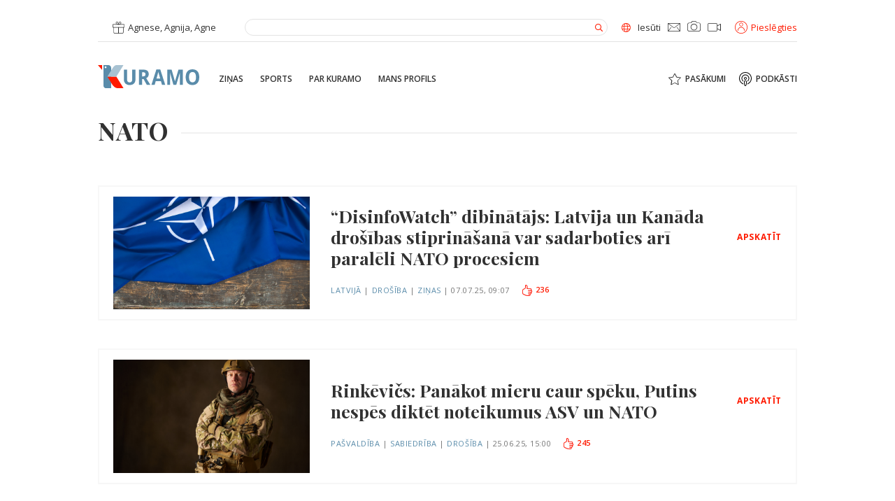

--- FILE ---
content_type: text/html; charset=UTF-8
request_url: https://kuramo.lv/tag/nato/
body_size: 19862
content:
<!doctype html>
<html dir="ltr" lang="lv" prefix="og: https://ogp.me/ns#">
<head><meta charset="UTF-8"><script>if(navigator.userAgent.match(/MSIE|Internet Explorer/i)||navigator.userAgent.match(/Trident\/7\..*?rv:11/i)){var href=document.location.href;if(!href.match(/[?&]nowprocket/)){if(href.indexOf("?")==-1){if(href.indexOf("#")==-1){document.location.href=href+"?nowprocket=1"}else{document.location.href=href.replace("#","?nowprocket=1#")}}else{if(href.indexOf("#")==-1){document.location.href=href+"&nowprocket=1"}else{document.location.href=href.replace("#","&nowprocket=1#")}}}}</script><script>class RocketLazyLoadScripts{constructor(){this.triggerEvents=["keydown","mousedown","mousemove","touchmove","touchstart","touchend","wheel"],this.userEventHandler=this._triggerListener.bind(this),this.touchStartHandler=this._onTouchStart.bind(this),this.touchMoveHandler=this._onTouchMove.bind(this),this.touchEndHandler=this._onTouchEnd.bind(this),this.clickHandler=this._onClick.bind(this),this.interceptedClicks=[],window.addEventListener("pageshow",(e=>{this.persisted=e.persisted})),window.addEventListener("DOMContentLoaded",(()=>{this._preconnect3rdParties()})),this.delayedScripts={normal:[],async:[],defer:[]},this.allJQueries=[]}_addUserInteractionListener(e){document.hidden?e._triggerListener():(this.triggerEvents.forEach((t=>window.addEventListener(t,e.userEventHandler,{passive:!0}))),window.addEventListener("touchstart",e.touchStartHandler,{passive:!0}),window.addEventListener("mousedown",e.touchStartHandler),document.addEventListener("visibilitychange",e.userEventHandler))}_removeUserInteractionListener(){this.triggerEvents.forEach((e=>window.removeEventListener(e,this.userEventHandler,{passive:!0}))),document.removeEventListener("visibilitychange",this.userEventHandler)}_onTouchStart(e){"HTML"!==e.target.tagName&&(window.addEventListener("touchend",this.touchEndHandler),window.addEventListener("mouseup",this.touchEndHandler),window.addEventListener("touchmove",this.touchMoveHandler,{passive:!0}),window.addEventListener("mousemove",this.touchMoveHandler),e.target.addEventListener("click",this.clickHandler),this._renameDOMAttribute(e.target,"onclick","rocket-onclick"))}_onTouchMove(e){window.removeEventListener("touchend",this.touchEndHandler),window.removeEventListener("mouseup",this.touchEndHandler),window.removeEventListener("touchmove",this.touchMoveHandler,{passive:!0}),window.removeEventListener("mousemove",this.touchMoveHandler),e.target.removeEventListener("click",this.clickHandler),this._renameDOMAttribute(e.target,"rocket-onclick","onclick")}_onTouchEnd(e){window.removeEventListener("touchend",this.touchEndHandler),window.removeEventListener("mouseup",this.touchEndHandler),window.removeEventListener("touchmove",this.touchMoveHandler,{passive:!0}),window.removeEventListener("mousemove",this.touchMoveHandler)}_onClick(e){e.target.removeEventListener("click",this.clickHandler),this._renameDOMAttribute(e.target,"rocket-onclick","onclick"),this.interceptedClicks.push(e),e.preventDefault(),e.stopPropagation(),e.stopImmediatePropagation()}_replayClicks(){window.removeEventListener("touchstart",this.touchStartHandler,{passive:!0}),window.removeEventListener("mousedown",this.touchStartHandler),this.interceptedClicks.forEach((e=>{e.target.dispatchEvent(new MouseEvent("click",{view:e.view,bubbles:!0,cancelable:!0}))}))}_renameDOMAttribute(e,t,n){e.hasAttribute&&e.hasAttribute(t)&&(event.target.setAttribute(n,event.target.getAttribute(t)),event.target.removeAttribute(t))}_triggerListener(){this._removeUserInteractionListener(this),"loading"===document.readyState?document.addEventListener("DOMContentLoaded",this._loadEverythingNow.bind(this)):this._loadEverythingNow()}_preconnect3rdParties(){let e=[];document.querySelectorAll("script[type=rocketlazyloadscript]").forEach((t=>{if(t.hasAttribute("src")){const n=new URL(t.src).origin;n!==location.origin&&e.push({src:n,crossOrigin:t.crossOrigin||"module"===t.getAttribute("data-rocket-type")})}})),e=[...new Map(e.map((e=>[JSON.stringify(e),e]))).values()],this._batchInjectResourceHints(e,"preconnect")}async _loadEverythingNow(){this.lastBreath=Date.now(),this._delayEventListeners(),this._delayJQueryReady(this),this._handleDocumentWrite(),this._registerAllDelayedScripts(),this._preloadAllScripts(),await this._loadScriptsFromList(this.delayedScripts.normal),await this._loadScriptsFromList(this.delayedScripts.defer),await this._loadScriptsFromList(this.delayedScripts.async);try{await this._triggerDOMContentLoaded(),await this._triggerWindowLoad()}catch(e){}window.dispatchEvent(new Event("rocket-allScriptsLoaded")),this._replayClicks()}_registerAllDelayedScripts(){document.querySelectorAll("script[type=rocketlazyloadscript]").forEach((e=>{e.hasAttribute("src")?e.hasAttribute("async")&&!1!==e.async?this.delayedScripts.async.push(e):e.hasAttribute("defer")&&!1!==e.defer||"module"===e.getAttribute("data-rocket-type")?this.delayedScripts.defer.push(e):this.delayedScripts.normal.push(e):this.delayedScripts.normal.push(e)}))}async _transformScript(e){return await this._littleBreath(),new Promise((t=>{const n=document.createElement("script");[...e.attributes].forEach((e=>{let t=e.nodeName;"type"!==t&&("data-rocket-type"===t&&(t="type"),n.setAttribute(t,e.nodeValue))})),e.hasAttribute("src")?(n.addEventListener("load",t),n.addEventListener("error",t)):(n.text=e.text,t());try{e.parentNode.replaceChild(n,e)}catch(e){t()}}))}async _loadScriptsFromList(e){const t=e.shift();return t?(await this._transformScript(t),this._loadScriptsFromList(e)):Promise.resolve()}_preloadAllScripts(){this._batchInjectResourceHints([...this.delayedScripts.normal,...this.delayedScripts.defer,...this.delayedScripts.async],"preload")}_batchInjectResourceHints(e,t){var n=document.createDocumentFragment();e.forEach((e=>{if(e.src){const i=document.createElement("link");i.href=e.src,i.rel=t,"preconnect"!==t&&(i.as="script"),e.getAttribute&&"module"===e.getAttribute("data-rocket-type")&&(i.crossOrigin=!0),e.crossOrigin&&(i.crossOrigin=e.crossOrigin),n.appendChild(i)}})),document.head.appendChild(n)}_delayEventListeners(){let e={};function t(t,n){!function(t){function n(n){return e[t].eventsToRewrite.indexOf(n)>=0?"rocket-"+n:n}e[t]||(e[t]={originalFunctions:{add:t.addEventListener,remove:t.removeEventListener},eventsToRewrite:[]},t.addEventListener=function(){arguments[0]=n(arguments[0]),e[t].originalFunctions.add.apply(t,arguments)},t.removeEventListener=function(){arguments[0]=n(arguments[0]),e[t].originalFunctions.remove.apply(t,arguments)})}(t),e[t].eventsToRewrite.push(n)}function n(e,t){let n=e[t];Object.defineProperty(e,t,{get:()=>n||function(){},set(i){e["rocket"+t]=n=i}})}t(document,"DOMContentLoaded"),t(window,"DOMContentLoaded"),t(window,"load"),t(window,"pageshow"),t(document,"readystatechange"),n(document,"onreadystatechange"),n(window,"onload"),n(window,"onpageshow")}_delayJQueryReady(e){let t=window.jQuery;Object.defineProperty(window,"jQuery",{get:()=>t,set(n){if(n&&n.fn&&!e.allJQueries.includes(n)){n.fn.ready=n.fn.init.prototype.ready=function(t){e.domReadyFired?t.bind(document)(n):document.addEventListener("rocket-DOMContentLoaded",(()=>t.bind(document)(n)))};const t=n.fn.on;n.fn.on=n.fn.init.prototype.on=function(){if(this[0]===window){function e(e){return e.split(" ").map((e=>"load"===e||0===e.indexOf("load.")?"rocket-jquery-load":e)).join(" ")}"string"==typeof arguments[0]||arguments[0]instanceof String?arguments[0]=e(arguments[0]):"object"==typeof arguments[0]&&Object.keys(arguments[0]).forEach((t=>{delete Object.assign(arguments[0],{[e(t)]:arguments[0][t]})[t]}))}return t.apply(this,arguments),this},e.allJQueries.push(n)}t=n}})}async _triggerDOMContentLoaded(){this.domReadyFired=!0,await this._littleBreath(),document.dispatchEvent(new Event("rocket-DOMContentLoaded")),await this._littleBreath(),window.dispatchEvent(new Event("rocket-DOMContentLoaded")),await this._littleBreath(),document.dispatchEvent(new Event("rocket-readystatechange")),await this._littleBreath(),document.rocketonreadystatechange&&document.rocketonreadystatechange()}async _triggerWindowLoad(){await this._littleBreath(),window.dispatchEvent(new Event("rocket-load")),await this._littleBreath(),window.rocketonload&&window.rocketonload(),await this._littleBreath(),this.allJQueries.forEach((e=>e(window).trigger("rocket-jquery-load"))),await this._littleBreath();const e=new Event("rocket-pageshow");e.persisted=this.persisted,window.dispatchEvent(e),await this._littleBreath(),window.rocketonpageshow&&window.rocketonpageshow({persisted:this.persisted})}_handleDocumentWrite(){const e=new Map;document.write=document.writeln=function(t){const n=document.currentScript,i=document.createRange(),r=n.parentElement;let o=e.get(n);void 0===o&&(o=n.nextSibling,e.set(n,o));const s=document.createDocumentFragment();i.setStart(s,0),s.appendChild(i.createContextualFragment(t)),r.insertBefore(s,o)}}async _littleBreath(){Date.now()-this.lastBreath>45&&(await this._requestAnimFrame(),this.lastBreath=Date.now())}async _requestAnimFrame(){return document.hidden?new Promise((e=>setTimeout(e))):new Promise((e=>requestAnimationFrame(e)))}static run(){const e=new RocketLazyLoadScripts;e._addUserInteractionListener(e)}}RocketLazyLoadScripts.run();</script>

<meta http-equiv="x-ua-compatible" content="ie=edge">
<meta name="viewport" content="width=device-width, initial-scale=1.0">
<link rel="profile" href="http://gmpg.org/xfn/11">
<link rel="pingback" href="https://kuramo.lv/xmlrpc.php">

<!-- Favicon -->
<link rel="apple-touch-icon" sizes="180x180" href="https://kuramo.lv/wp-content/themes/km/assets/images/favicon/apple-touch-icon.png">
<link rel="icon" type="image/png" sizes="32x32" href="https://kuramo.lv/wp-content/themes/km/assets/images/favicon/favicon-32x32.png">
<link rel="icon" type="image/png" sizes="16x16" href="https://kuramo.lv/wp-content/themes/km/assets/images/favicon/favicon-16x16.png">
<link rel="manifest" href="https://kuramo.lv/wp-content/themes/km/assets/images/favicon/site.webmanifest">
<link rel="mask-icon" href="https://kuramo.lv/wp-content/themes/km/assets/images/favicon/safari-pinned-tab.svg" color="#5a8caa">
<meta name="msapplication-TileColor" content="#2b5797">
<meta name="theme-color" content="#ffffff">

<script type="rocketlazyloadscript" data-rocket-type="text/javascript">
  //<![CDATA[
    var siteUrl = encodeURIComponent( 'https://kuramo.lv/zinas/disinfowatch-dibinatajs-latvija-un-kanada-drosibas-stiprinasana-var-sadarboties-ari-paraleli-nato-procesiem/' );
    var shareTitle = encodeURIComponent( '' );
    var shareImg = encodeURIComponent( 'https://kuramo.lv/wp-content/themes/km/assets/images/logo.svg' );
  //]]> 
</script>

<script type="rocketlazyloadscript">
// Define dataLayer and the gtag function.
window.dataLayer = window.dataLayer || [];
function gtag(){dataLayer.push(arguments);}

// Set default consent to 'denied' as a placeholder
// Determine actual values based on your own requirements
gtag('consent', 'default', {
  'ad_storage': 'denied',
  'ad_user_data': 'denied',
  'ad_personalization': 'denied',
  'analytics_storage': 'denied'
});
</script>
<!-- Google tag (gtag.js) -->
<script type="rocketlazyloadscript" async src="https://www.googletagmanager.com/gtag/js?id=G-3RL2Q4SQ0V">
</script>
<script type="rocketlazyloadscript">
  window.dataLayer = window.dataLayer || [];
  function gtag(){dataLayer.push(arguments);}

  gtag('js', new Date());
  gtag('config', 'G-3RL2Q4SQ0V');
</script>

<script type="rocketlazyloadscript">
function allConsentGranted() {
  gtag('consent', 'update', {
    'ad_user_data': 'granted',
    'ad_personalization': 'granted',
    'ad_storage': 'granted',
    'analytics_storage': 'granted'
  });
}
</script>

<title>NATO - KURAMO</title>

		<!-- All in One SEO 4.8.3.2 - aioseo.com -->
	<meta name="robots" content="max-image-preview:large" />
	<link rel="canonical" href="https://kuramo.lv/tag/nato/" />
	<link rel="next" href="https://kuramo.lv/tag/nato/page/2/" />
	<meta name="generator" content="All in One SEO (AIOSEO) 4.8.3.2" />
		<script type="application/ld+json" class="aioseo-schema">
			{"@context":"https:\/\/schema.org","@graph":[{"@type":"BreadcrumbList","@id":"https:\/\/kuramo.lv\/tag\/nato\/#breadcrumblist","itemListElement":[{"@type":"ListItem","@id":"https:\/\/kuramo.lv#listItem","position":1,"name":"Home","item":"https:\/\/kuramo.lv","nextItem":{"@type":"ListItem","@id":"https:\/\/kuramo.lv\/tag\/nato\/#listItem","name":"NATO"}},{"@type":"ListItem","@id":"https:\/\/kuramo.lv\/tag\/nato\/#listItem","position":2,"name":"NATO","previousItem":{"@type":"ListItem","@id":"https:\/\/kuramo.lv#listItem","name":"Home"}}]},{"@type":"CollectionPage","@id":"https:\/\/kuramo.lv\/tag\/nato\/#collectionpage","url":"https:\/\/kuramo.lv\/tag\/nato\/","name":"NATO - KURAMO","inLanguage":"lv","isPartOf":{"@id":"https:\/\/kuramo.lv\/#website"},"breadcrumb":{"@id":"https:\/\/kuramo.lv\/tag\/nato\/#breadcrumblist"}},{"@type":"Organization","@id":"https:\/\/kuramo.lv\/#organization","name":"Kuramo.lv","description":"Kurzemes zi\u0146u port\u0101ls","url":"https:\/\/kuramo.lv\/","logo":{"@type":"ImageObject","url":"https:\/\/kuramo.lv\/wp-content\/uploads\/2021\/11\/logo2.png","@id":"https:\/\/kuramo.lv\/tag\/nato\/#organizationLogo","width":1041,"height":365},"image":{"@id":"https:\/\/kuramo.lv\/tag\/nato\/#organizationLogo"},"sameAs":["https:\/\/facebook.com\/Kuramo","https:\/\/x.com\/Kuramo","https:\/\/instagram.com\/Kuramo","https:\/\/pinterest.com\/Kuramo","https:\/\/youtube.com\/Kuramo","https:\/\/linkedin.com\/in\/Kuramo"]},{"@type":"WebSite","@id":"https:\/\/kuramo.lv\/#website","url":"https:\/\/kuramo.lv\/","name":"KURAMO","description":"Kurzemes zi\u0146u port\u0101ls","inLanguage":"lv","publisher":{"@id":"https:\/\/kuramo.lv\/#organization"}}]}
		</script>
		<!-- All in One SEO -->

<link rel='dns-prefetch' href='//www.googletagmanager.com' />
<link rel='dns-prefetch' href='//pagead2.googlesyndication.com' />

<link rel="alternate" type="application/rss+xml" title="KURAMO &raquo; NATO plūsma" href="https://kuramo.lv/tag/nato/feed/" />
<link data-minify="1" rel='stylesheet' id='adsanity-default-css-css' href='https://kuramo.lv/wp-content/cache/min/1/wp-content/plugins/adsanity/dist/css/widget-default.css?ver=1754057115' type='text/css' media='screen' />
<link rel='stylesheet' id='wp-block-library-css' href='https://kuramo.lv/wp-includes/css/dist/block-library/style.min.css?ver=6.3.2' type='text/css' media='all' />
<style id='classic-theme-styles-inline-css' type='text/css'>
/*! This file is auto-generated */
.wp-block-button__link{color:#fff;background-color:#32373c;border-radius:9999px;box-shadow:none;text-decoration:none;padding:calc(.667em + 2px) calc(1.333em + 2px);font-size:1.125em}.wp-block-file__button{background:#32373c;color:#fff;text-decoration:none}
</style>
<style id='global-styles-inline-css' type='text/css'>
body{--wp--preset--color--black: #000000;--wp--preset--color--cyan-bluish-gray: #abb8c3;--wp--preset--color--white: #ffffff;--wp--preset--color--pale-pink: #f78da7;--wp--preset--color--vivid-red: #cf2e2e;--wp--preset--color--luminous-vivid-orange: #ff6900;--wp--preset--color--luminous-vivid-amber: #fcb900;--wp--preset--color--light-green-cyan: #7bdcb5;--wp--preset--color--vivid-green-cyan: #00d084;--wp--preset--color--pale-cyan-blue: #8ed1fc;--wp--preset--color--vivid-cyan-blue: #0693e3;--wp--preset--color--vivid-purple: #9b51e0;--wp--preset--gradient--vivid-cyan-blue-to-vivid-purple: linear-gradient(135deg,rgba(6,147,227,1) 0%,rgb(155,81,224) 100%);--wp--preset--gradient--light-green-cyan-to-vivid-green-cyan: linear-gradient(135deg,rgb(122,220,180) 0%,rgb(0,208,130) 100%);--wp--preset--gradient--luminous-vivid-amber-to-luminous-vivid-orange: linear-gradient(135deg,rgba(252,185,0,1) 0%,rgba(255,105,0,1) 100%);--wp--preset--gradient--luminous-vivid-orange-to-vivid-red: linear-gradient(135deg,rgba(255,105,0,1) 0%,rgb(207,46,46) 100%);--wp--preset--gradient--very-light-gray-to-cyan-bluish-gray: linear-gradient(135deg,rgb(238,238,238) 0%,rgb(169,184,195) 100%);--wp--preset--gradient--cool-to-warm-spectrum: linear-gradient(135deg,rgb(74,234,220) 0%,rgb(151,120,209) 20%,rgb(207,42,186) 40%,rgb(238,44,130) 60%,rgb(251,105,98) 80%,rgb(254,248,76) 100%);--wp--preset--gradient--blush-light-purple: linear-gradient(135deg,rgb(255,206,236) 0%,rgb(152,150,240) 100%);--wp--preset--gradient--blush-bordeaux: linear-gradient(135deg,rgb(254,205,165) 0%,rgb(254,45,45) 50%,rgb(107,0,62) 100%);--wp--preset--gradient--luminous-dusk: linear-gradient(135deg,rgb(255,203,112) 0%,rgb(199,81,192) 50%,rgb(65,88,208) 100%);--wp--preset--gradient--pale-ocean: linear-gradient(135deg,rgb(255,245,203) 0%,rgb(182,227,212) 50%,rgb(51,167,181) 100%);--wp--preset--gradient--electric-grass: linear-gradient(135deg,rgb(202,248,128) 0%,rgb(113,206,126) 100%);--wp--preset--gradient--midnight: linear-gradient(135deg,rgb(2,3,129) 0%,rgb(40,116,252) 100%);--wp--preset--font-size--small: 13px;--wp--preset--font-size--medium: 20px;--wp--preset--font-size--large: 36px;--wp--preset--font-size--x-large: 42px;--wp--preset--spacing--20: 0.44rem;--wp--preset--spacing--30: 0.67rem;--wp--preset--spacing--40: 1rem;--wp--preset--spacing--50: 1.5rem;--wp--preset--spacing--60: 2.25rem;--wp--preset--spacing--70: 3.38rem;--wp--preset--spacing--80: 5.06rem;--wp--preset--shadow--natural: 6px 6px 9px rgba(0, 0, 0, 0.2);--wp--preset--shadow--deep: 12px 12px 50px rgba(0, 0, 0, 0.4);--wp--preset--shadow--sharp: 6px 6px 0px rgba(0, 0, 0, 0.2);--wp--preset--shadow--outlined: 6px 6px 0px -3px rgba(255, 255, 255, 1), 6px 6px rgba(0, 0, 0, 1);--wp--preset--shadow--crisp: 6px 6px 0px rgba(0, 0, 0, 1);}:where(.is-layout-flex){gap: 0.5em;}:where(.is-layout-grid){gap: 0.5em;}body .is-layout-flow > .alignleft{float: left;margin-inline-start: 0;margin-inline-end: 2em;}body .is-layout-flow > .alignright{float: right;margin-inline-start: 2em;margin-inline-end: 0;}body .is-layout-flow > .aligncenter{margin-left: auto !important;margin-right: auto !important;}body .is-layout-constrained > .alignleft{float: left;margin-inline-start: 0;margin-inline-end: 2em;}body .is-layout-constrained > .alignright{float: right;margin-inline-start: 2em;margin-inline-end: 0;}body .is-layout-constrained > .aligncenter{margin-left: auto !important;margin-right: auto !important;}body .is-layout-constrained > :where(:not(.alignleft):not(.alignright):not(.alignfull)){max-width: var(--wp--style--global--content-size);margin-left: auto !important;margin-right: auto !important;}body .is-layout-constrained > .alignwide{max-width: var(--wp--style--global--wide-size);}body .is-layout-flex{display: flex;}body .is-layout-flex{flex-wrap: wrap;align-items: center;}body .is-layout-flex > *{margin: 0;}body .is-layout-grid{display: grid;}body .is-layout-grid > *{margin: 0;}:where(.wp-block-columns.is-layout-flex){gap: 2em;}:where(.wp-block-columns.is-layout-grid){gap: 2em;}:where(.wp-block-post-template.is-layout-flex){gap: 1.25em;}:where(.wp-block-post-template.is-layout-grid){gap: 1.25em;}.has-black-color{color: var(--wp--preset--color--black) !important;}.has-cyan-bluish-gray-color{color: var(--wp--preset--color--cyan-bluish-gray) !important;}.has-white-color{color: var(--wp--preset--color--white) !important;}.has-pale-pink-color{color: var(--wp--preset--color--pale-pink) !important;}.has-vivid-red-color{color: var(--wp--preset--color--vivid-red) !important;}.has-luminous-vivid-orange-color{color: var(--wp--preset--color--luminous-vivid-orange) !important;}.has-luminous-vivid-amber-color{color: var(--wp--preset--color--luminous-vivid-amber) !important;}.has-light-green-cyan-color{color: var(--wp--preset--color--light-green-cyan) !important;}.has-vivid-green-cyan-color{color: var(--wp--preset--color--vivid-green-cyan) !important;}.has-pale-cyan-blue-color{color: var(--wp--preset--color--pale-cyan-blue) !important;}.has-vivid-cyan-blue-color{color: var(--wp--preset--color--vivid-cyan-blue) !important;}.has-vivid-purple-color{color: var(--wp--preset--color--vivid-purple) !important;}.has-black-background-color{background-color: var(--wp--preset--color--black) !important;}.has-cyan-bluish-gray-background-color{background-color: var(--wp--preset--color--cyan-bluish-gray) !important;}.has-white-background-color{background-color: var(--wp--preset--color--white) !important;}.has-pale-pink-background-color{background-color: var(--wp--preset--color--pale-pink) !important;}.has-vivid-red-background-color{background-color: var(--wp--preset--color--vivid-red) !important;}.has-luminous-vivid-orange-background-color{background-color: var(--wp--preset--color--luminous-vivid-orange) !important;}.has-luminous-vivid-amber-background-color{background-color: var(--wp--preset--color--luminous-vivid-amber) !important;}.has-light-green-cyan-background-color{background-color: var(--wp--preset--color--light-green-cyan) !important;}.has-vivid-green-cyan-background-color{background-color: var(--wp--preset--color--vivid-green-cyan) !important;}.has-pale-cyan-blue-background-color{background-color: var(--wp--preset--color--pale-cyan-blue) !important;}.has-vivid-cyan-blue-background-color{background-color: var(--wp--preset--color--vivid-cyan-blue) !important;}.has-vivid-purple-background-color{background-color: var(--wp--preset--color--vivid-purple) !important;}.has-black-border-color{border-color: var(--wp--preset--color--black) !important;}.has-cyan-bluish-gray-border-color{border-color: var(--wp--preset--color--cyan-bluish-gray) !important;}.has-white-border-color{border-color: var(--wp--preset--color--white) !important;}.has-pale-pink-border-color{border-color: var(--wp--preset--color--pale-pink) !important;}.has-vivid-red-border-color{border-color: var(--wp--preset--color--vivid-red) !important;}.has-luminous-vivid-orange-border-color{border-color: var(--wp--preset--color--luminous-vivid-orange) !important;}.has-luminous-vivid-amber-border-color{border-color: var(--wp--preset--color--luminous-vivid-amber) !important;}.has-light-green-cyan-border-color{border-color: var(--wp--preset--color--light-green-cyan) !important;}.has-vivid-green-cyan-border-color{border-color: var(--wp--preset--color--vivid-green-cyan) !important;}.has-pale-cyan-blue-border-color{border-color: var(--wp--preset--color--pale-cyan-blue) !important;}.has-vivid-cyan-blue-border-color{border-color: var(--wp--preset--color--vivid-cyan-blue) !important;}.has-vivid-purple-border-color{border-color: var(--wp--preset--color--vivid-purple) !important;}.has-vivid-cyan-blue-to-vivid-purple-gradient-background{background: var(--wp--preset--gradient--vivid-cyan-blue-to-vivid-purple) !important;}.has-light-green-cyan-to-vivid-green-cyan-gradient-background{background: var(--wp--preset--gradient--light-green-cyan-to-vivid-green-cyan) !important;}.has-luminous-vivid-amber-to-luminous-vivid-orange-gradient-background{background: var(--wp--preset--gradient--luminous-vivid-amber-to-luminous-vivid-orange) !important;}.has-luminous-vivid-orange-to-vivid-red-gradient-background{background: var(--wp--preset--gradient--luminous-vivid-orange-to-vivid-red) !important;}.has-very-light-gray-to-cyan-bluish-gray-gradient-background{background: var(--wp--preset--gradient--very-light-gray-to-cyan-bluish-gray) !important;}.has-cool-to-warm-spectrum-gradient-background{background: var(--wp--preset--gradient--cool-to-warm-spectrum) !important;}.has-blush-light-purple-gradient-background{background: var(--wp--preset--gradient--blush-light-purple) !important;}.has-blush-bordeaux-gradient-background{background: var(--wp--preset--gradient--blush-bordeaux) !important;}.has-luminous-dusk-gradient-background{background: var(--wp--preset--gradient--luminous-dusk) !important;}.has-pale-ocean-gradient-background{background: var(--wp--preset--gradient--pale-ocean) !important;}.has-electric-grass-gradient-background{background: var(--wp--preset--gradient--electric-grass) !important;}.has-midnight-gradient-background{background: var(--wp--preset--gradient--midnight) !important;}.has-small-font-size{font-size: var(--wp--preset--font-size--small) !important;}.has-medium-font-size{font-size: var(--wp--preset--font-size--medium) !important;}.has-large-font-size{font-size: var(--wp--preset--font-size--large) !important;}.has-x-large-font-size{font-size: var(--wp--preset--font-size--x-large) !important;}
.wp-block-navigation a:where(:not(.wp-element-button)){color: inherit;}
:where(.wp-block-post-template.is-layout-flex){gap: 1.25em;}:where(.wp-block-post-template.is-layout-grid){gap: 1.25em;}
:where(.wp-block-columns.is-layout-flex){gap: 2em;}:where(.wp-block-columns.is-layout-grid){gap: 2em;}
.wp-block-pullquote{font-size: 1.5em;line-height: 1.6;}
</style>
<link rel='stylesheet' id='adsanity-cas-css' href='https://kuramo.lv/cas-custom-sizes/?ver=1.5.1' type='text/css' media='all' />
<link data-minify="1" rel='stylesheet' id='style-css' href='https://kuramo.lv/wp-content/cache/min/1/wp-content/themes/km/assets/dist/css/style.css?ver=1754057115' type='text/css' media='all' />
<script type="rocketlazyloadscript" data-rocket-type="text/javascript">
            window._nslDOMReady = (function () {
                const executedCallbacks = new Set();
            
                return function (callback) {
                    /**
                    * Third parties might dispatch DOMContentLoaded events, so we need to ensure that we only run our callback once!
                    */
                    if (executedCallbacks.has(callback)) return;
            
                    const wrappedCallback = function () {
                        if (executedCallbacks.has(callback)) return;
                        executedCallbacks.add(callback);
                        callback();
                    };
            
                    if (document.readyState === "complete" || document.readyState === "interactive") {
                        wrappedCallback();
                    } else {
                        document.addEventListener("DOMContentLoaded", wrappedCallback);
                    }
                };
            })();
        </script><script type="rocketlazyloadscript" data-rocket-type='text/javascript' src='https://kuramo.lv/wp-includes/js/jquery/jquery.min.js?ver=3.7.0' id='jquery-core-js' defer></script>
<script type="rocketlazyloadscript" data-rocket-type='text/javascript' src='https://kuramo.lv/wp-includes/js/jquery/jquery-migrate.min.js?ver=3.4.1' id='jquery-migrate-js' defer></script>
<script type='text/javascript' id='ajax-login-script-js-extra'>
/* <![CDATA[ */
var ajax_login_object = {"ajaxurl":"https:\/\/kuramo.lv\/wp-admin\/admin-ajax.php","redirecturl":"https:\/\/kuramo.lv\/","loadingmessage":"L\u016bdzu uzgaidiet..."};
/* ]]> */
</script>
<script type="rocketlazyloadscript" data-minify="1" data-rocket-type='text/javascript' src='https://kuramo.lv/wp-content/cache/min/1/wp-content/themes/km/assets/js/modules/ajax-login-script.js?ver=1754057115' id='ajax-login-script-js' defer></script>
<script type='text/javascript' id='ajax-register-script-js-extra'>
/* <![CDATA[ */
var ajax_register_object = {"ajaxurl":"https:\/\/kuramo.lv\/wp-admin\/admin-ajax.php","redirecturl":"https:\/\/kuramo.lv\/","loadingmessage":"L\u016bdzu uzgaidiet..."};
/* ]]> */
</script>
<script type="rocketlazyloadscript" data-minify="1" data-rocket-type='text/javascript' src='https://kuramo.lv/wp-content/cache/min/1/wp-content/themes/km/assets/js/modules/ajax-register-script.js?ver=1754057115' id='ajax-register-script-js' defer></script>
<script type='text/javascript' id='ajax-register-finish-script-js-extra'>
/* <![CDATA[ */
var ajax_register_finish_object = {"ajaxurl":"https:\/\/kuramo.lv\/wp-admin\/admin-ajax.php","redirecturl":"https:\/\/kuramo.lv\/","loadingmessage":"L\u016bdzu uzgaidiet..."};
/* ]]> */
</script>
<script type="rocketlazyloadscript" data-minify="1" data-rocket-type='text/javascript' src='https://kuramo.lv/wp-content/cache/min/1/wp-content/themes/km/assets/js/modules/ajax-register-finish-script.js?ver=1754057115' id='ajax-register-finish-script-js' defer></script>
<script type='text/javascript' id='ajax-forgot-script-js-extra'>
/* <![CDATA[ */
var ajax_forgot_object = {"ajaxurl":"https:\/\/kuramo.lv\/wp-admin\/admin-ajax.php","redirecturl":"https:\/\/kuramo.lv\/","loadingmessage":"L\u016bdzu uzgaidiet..."};
/* ]]> */
</script>
<script type="rocketlazyloadscript" data-minify="1" data-rocket-type='text/javascript' src='https://kuramo.lv/wp-content/cache/min/1/wp-content/themes/km/assets/js/modules/ajax-forgot-script.js?ver=1754057115' id='ajax-forgot-script-js' defer></script>

<!-- Google Analytics snippet added by Site Kit -->
<script type="rocketlazyloadscript" data-rocket-type='text/javascript' src='https://www.googletagmanager.com/gtag/js?id=UA-215621572-1' id='google_gtagjs-js' async></script>
<script type="rocketlazyloadscript" id="google_gtagjs-js-after" data-rocket-type="text/javascript">
window.dataLayer = window.dataLayer || [];function gtag(){dataLayer.push(arguments);}
gtag('set', 'linker', {"domains":["kuramo.lv"]} );
gtag("js", new Date());
gtag("set", "developer_id.dZTNiMT", true);
gtag("config", "UA-215621572-1", {"anonymize_ip":true});
gtag("config", "AW-215621572");
gtag("config", "G-9HP36ZYRVG");
</script>

<!-- End Google Analytics snippet added by Site Kit -->
<link rel="https://api.w.org/" href="https://kuramo.lv/wp-json/" /><link rel="alternate" type="application/json" href="https://kuramo.lv/wp-json/wp/v2/tags/1738" /><link rel="EditURI" type="application/rsd+xml" title="RSD" href="https://kuramo.lv/xmlrpc.php?rsd" />
<meta name="generator" content="WordPress 6.3.2" />
<meta name="generator" content="Site Kit by Google 1.113.0" />		<script>
			document.documentElement.className = document.documentElement.className.replace( 'no-js', 'js' );
		</script>
				<style>
			.no-js img.lazyload { display: none; }
			figure.wp-block-image img.lazyloading { min-width: 150px; }
							.lazyload, .lazyloading { opacity: 0; }
				.lazyloaded {
					opacity: 1;
					transition: opacity 400ms;
					transition-delay: 0ms;
				}
					</style>
		
<!-- Google AdSense snippet added by Site Kit -->
<meta name="google-adsense-platform-account" content="ca-host-pub-2644536267352236">
<meta name="google-adsense-platform-domain" content="sitekit.withgoogle.com">
<!-- End Google AdSense snippet added by Site Kit -->
<meta name="redi-version" content="1.2.7" />
<!-- Google AdSense snippet added by Site Kit -->
<script type="rocketlazyloadscript" async="async" src="https://pagead2.googlesyndication.com/pagead/js/adsbygoogle.js?client=ca-pub-4081451986494732&amp;host=ca-host-pub-2644536267352236" crossorigin="anonymous" data-rocket-type="text/javascript"></script>

<!-- End Google AdSense snippet added by Site Kit -->
<style type="text/css">div.nsl-container[data-align="left"] {
    text-align: left;
}

div.nsl-container[data-align="center"] {
    text-align: center;
}

div.nsl-container[data-align="right"] {
    text-align: right;
}


div.nsl-container div.nsl-container-buttons a[data-plugin="nsl"] {
    text-decoration: none;
    box-shadow: none;
    border: 0;
}

div.nsl-container .nsl-container-buttons {
    display: flex;
    padding: 5px 0;
}

div.nsl-container.nsl-container-block .nsl-container-buttons {
    display: inline-grid;
    grid-template-columns: minmax(145px, auto);
}

div.nsl-container-block-fullwidth .nsl-container-buttons {
    flex-flow: column;
    align-items: center;
}

div.nsl-container-block-fullwidth .nsl-container-buttons a,
div.nsl-container-block .nsl-container-buttons a {
    flex: 1 1 auto;
    display: block;
    margin: 5px 0;
    width: 100%;
}

div.nsl-container-inline {
    margin: -5px;
    text-align: left;
}

div.nsl-container-inline .nsl-container-buttons {
    justify-content: center;
    flex-wrap: wrap;
}

div.nsl-container-inline .nsl-container-buttons a {
    margin: 5px;
    display: inline-block;
}

div.nsl-container-grid .nsl-container-buttons {
    flex-flow: row;
    align-items: center;
    flex-wrap: wrap;
}

div.nsl-container-grid .nsl-container-buttons a {
    flex: 1 1 auto;
    display: block;
    margin: 5px;
    max-width: 280px;
    width: 100%;
}

@media only screen and (min-width: 650px) {
    div.nsl-container-grid .nsl-container-buttons a {
        width: auto;
    }
}

div.nsl-container .nsl-button {
    cursor: pointer;
    vertical-align: top;
    border-radius: 4px;
}

div.nsl-container .nsl-button-default {
    color: #fff;
    display: flex;
}

div.nsl-container .nsl-button-icon {
    display: inline-block;
}

div.nsl-container .nsl-button-svg-container {
    flex: 0 0 auto;
    padding: 8px;
    display: flex;
    align-items: center;
}

div.nsl-container svg {
    height: 24px;
    width: 24px;
    vertical-align: top;
}

div.nsl-container .nsl-button-default div.nsl-button-label-container {
    margin: 0 24px 0 12px;
    padding: 10px 0;
    font-family: Helvetica, Arial, sans-serif;
    font-size: 16px;
    line-height: 20px;
    letter-spacing: .25px;
    overflow: hidden;
    text-align: center;
    text-overflow: clip;
    white-space: nowrap;
    flex: 1 1 auto;
    -webkit-font-smoothing: antialiased;
    -moz-osx-font-smoothing: grayscale;
    text-transform: none;
    display: inline-block;
}

div.nsl-container .nsl-button-google[data-skin="light"] {
    box-shadow: inset 0 0 0 1px #747775;
    color: #1f1f1f;
}

div.nsl-container .nsl-button-google[data-skin="dark"] {
    box-shadow: inset 0 0 0 1px #8E918F;
    color: #E3E3E3;
}

div.nsl-container .nsl-button-google[data-skin="neutral"] {
    color: #1F1F1F;
}

div.nsl-container .nsl-button-google div.nsl-button-label-container {
    font-family: "Roboto Medium", Roboto, Helvetica, Arial, sans-serif;
}

div.nsl-container .nsl-button-apple .nsl-button-svg-container {
    padding: 0 6px;
}

div.nsl-container .nsl-button-apple .nsl-button-svg-container svg {
    height: 40px;
    width: auto;
}

div.nsl-container .nsl-button-apple[data-skin="light"] {
    color: #000;
    box-shadow: 0 0 0 1px #000;
}

div.nsl-container .nsl-button-facebook[data-skin="white"] {
    color: #000;
    box-shadow: inset 0 0 0 1px #000;
}

div.nsl-container .nsl-button-facebook[data-skin="light"] {
    color: #1877F2;
    box-shadow: inset 0 0 0 1px #1877F2;
}

div.nsl-container .nsl-button-spotify[data-skin="white"] {
    color: #191414;
    box-shadow: inset 0 0 0 1px #191414;
}

div.nsl-container .nsl-button-apple div.nsl-button-label-container {
    font-size: 17px;
    font-family: -apple-system, BlinkMacSystemFont, "Segoe UI", Roboto, Helvetica, Arial, sans-serif, "Apple Color Emoji", "Segoe UI Emoji", "Segoe UI Symbol";
}

div.nsl-container .nsl-button-slack div.nsl-button-label-container {
    font-size: 17px;
    font-family: -apple-system, BlinkMacSystemFont, "Segoe UI", Roboto, Helvetica, Arial, sans-serif, "Apple Color Emoji", "Segoe UI Emoji", "Segoe UI Symbol";
}

div.nsl-container .nsl-button-slack[data-skin="light"] {
    color: #000000;
    box-shadow: inset 0 0 0 1px #DDDDDD;
}

div.nsl-container .nsl-button-tiktok[data-skin="light"] {
    color: #161823;
    box-shadow: 0 0 0 1px rgba(22, 24, 35, 0.12);
}


div.nsl-container .nsl-button-kakao {
    color: rgba(0, 0, 0, 0.85);
}

.nsl-clear {
    clear: both;
}

.nsl-container {
    clear: both;
}

.nsl-disabled-provider .nsl-button {
    filter: grayscale(1);
    opacity: 0.8;
}

/*Button align start*/

div.nsl-container-inline[data-align="left"] .nsl-container-buttons {
    justify-content: flex-start;
}

div.nsl-container-inline[data-align="center"] .nsl-container-buttons {
    justify-content: center;
}

div.nsl-container-inline[data-align="right"] .nsl-container-buttons {
    justify-content: flex-end;
}


div.nsl-container-grid[data-align="left"] .nsl-container-buttons {
    justify-content: flex-start;
}

div.nsl-container-grid[data-align="center"] .nsl-container-buttons {
    justify-content: center;
}

div.nsl-container-grid[data-align="right"] .nsl-container-buttons {
    justify-content: flex-end;
}

div.nsl-container-grid[data-align="space-around"] .nsl-container-buttons {
    justify-content: space-around;
}

div.nsl-container-grid[data-align="space-between"] .nsl-container-buttons {
    justify-content: space-between;
}

/* Button align end*/

/* Redirect */

#nsl-redirect-overlay {
    display: flex;
    flex-direction: column;
    justify-content: center;
    align-items: center;
    position: fixed;
    z-index: 1000000;
    left: 0;
    top: 0;
    width: 100%;
    height: 100%;
    backdrop-filter: blur(1px);
    background-color: RGBA(0, 0, 0, .32);;
}

#nsl-redirect-overlay-container {
    display: flex;
    flex-direction: column;
    justify-content: center;
    align-items: center;
    background-color: white;
    padding: 30px;
    border-radius: 10px;
}

#nsl-redirect-overlay-spinner {
    content: '';
    display: block;
    margin: 20px;
    border: 9px solid RGBA(0, 0, 0, .6);
    border-top: 9px solid #fff;
    border-radius: 50%;
    box-shadow: inset 0 0 0 1px RGBA(0, 0, 0, .6), 0 0 0 1px RGBA(0, 0, 0, .6);
    width: 40px;
    height: 40px;
    animation: nsl-loader-spin 2s linear infinite;
}

@keyframes nsl-loader-spin {
    0% {
        transform: rotate(0deg)
    }
    to {
        transform: rotate(360deg)
    }
}

#nsl-redirect-overlay-title {
    font-family: -apple-system, BlinkMacSystemFont, "Segoe UI", Roboto, Oxygen-Sans, Ubuntu, Cantarell, "Helvetica Neue", sans-serif;
    font-size: 18px;
    font-weight: bold;
    color: #3C434A;
}

#nsl-redirect-overlay-text {
    font-family: -apple-system, BlinkMacSystemFont, "Segoe UI", Roboto, Oxygen-Sans, Ubuntu, Cantarell, "Helvetica Neue", sans-serif;
    text-align: center;
    font-size: 14px;
    color: #3C434A;
}

/* Redirect END*/</style><style type="text/css">/* Notice fallback */
#nsl-notices-fallback {
    position: fixed;
    right: 10px;
    top: 10px;
    z-index: 10000;
}

.admin-bar #nsl-notices-fallback {
    top: 42px;
}

#nsl-notices-fallback > div {
    position: relative;
    background: #fff;
    border-left: 4px solid #fff;
    box-shadow: 0 1px 1px 0 rgba(0, 0, 0, .1);
    margin: 5px 15px 2px;
    padding: 1px 20px;
}

#nsl-notices-fallback > div.error {
    display: block;
    border-left-color: #dc3232;
}

#nsl-notices-fallback > div.updated {
    display: block;
    border-left-color: #46b450;
}

#nsl-notices-fallback p {
    margin: .5em 0;
    padding: 2px;
}

#nsl-notices-fallback > div:after {
    position: absolute;
    right: 5px;
    top: 5px;
    content: '\00d7';
    display: block;
    height: 16px;
    width: 16px;
    line-height: 16px;
    text-align: center;
    font-size: 20px;
    cursor: pointer;
}</style>		<style type="text/css" id="wp-custom-css">
			.block-banner-horizontal{display:none;}
.logosvg{width:145px;}
.footersvg{width:161px;}

		</style>
		<style id="wpforms-css-vars-root">
				:root {
					--wpforms-field-border-radius: 3px;
--wpforms-field-background-color: #ffffff;
--wpforms-field-border-color: rgba( 0, 0, 0, 0.25 );
--wpforms-field-text-color: rgba( 0, 0, 0, 0.7 );
--wpforms-label-color: rgba( 0, 0, 0, 0.85 );
--wpforms-label-sublabel-color: rgba( 0, 0, 0, 0.55 );
--wpforms-label-error-color: #d63637;
--wpforms-button-border-radius: 3px;
--wpforms-button-background-color: #066aab;
--wpforms-button-text-color: #ffffff;
--wpforms-field-size-input-height: 43px;
--wpforms-field-size-input-spacing: 15px;
--wpforms-field-size-font-size: 16px;
--wpforms-field-size-line-height: 19px;
--wpforms-field-size-padding-h: 14px;
--wpforms-field-size-checkbox-size: 16px;
--wpforms-field-size-sublabel-spacing: 5px;
--wpforms-field-size-icon-size: 1;
--wpforms-label-size-font-size: 16px;
--wpforms-label-size-line-height: 19px;
--wpforms-label-size-sublabel-font-size: 14px;
--wpforms-label-size-sublabel-line-height: 17px;
--wpforms-button-size-font-size: 17px;
--wpforms-button-size-height: 41px;
--wpforms-button-size-padding-h: 15px;
--wpforms-button-size-margin-top: 10px;

				}
			</style>
</head>

<body class="">

    <div class="wrapper-page">
        <div class="wrapper-page-header-and-content">
<div class="block-regions">
            <div class="container">
                <button type="button" class="region-close"></button>
                <div class="block-regions-inner">
                    <div class="styled-as-h3">Izvēlies reģionu:</div>
                    <div class="region-items">
                                                    <div class="item ">
                                <a href="#" data-region="ogre">Ogre</a>
                            </div>
                                                    <div class="item ">
                                <a href="#" data-region="salaspils">Salaspils</a>
                            </div>
                                                    <div class="item ">
                                <a href="#" data-region="cesis">Cēsis</a>
                            </div>
                                                    <div class="item ">
                                <a href="#" data-region="sigulda">Sigulda</a>
                            </div>
                                                    <div class="item ">
                                <a href="#" data-region="daugavpils">Daugavpils</a>
                            </div>
                                                    <div class="item ">
                                <a href="#" data-region="madona">Madona</a>
                            </div>
                                                    <div class="item ">
                                <a href="#" data-region="riga">Rīga</a>
                            </div>
                                                    <div class="item ">
                                <a href="#" data-region="dobele">Dobele</a>
                            </div>
                                                    <div class="item ">
                                <a href="#" data-region="jelgava">Jelgava</a>
                            </div>
                                                    <div class="item ">
                                <a href="#" data-region="bauska">Bauska</a>
                            </div>
                                                    <div class="item ">
                                <a href="#" data-region="valmiera">Valmiera</a>
                            </div>
                                                    <div class="item ">
                                <a href="#" data-region="pasaule">Pasaule</a>
                            </div>
                                                    <div class="item ">
                                <a href="#" data-region="latvija">Latvija</a>
                            </div>
                                                    <div class="item ">
                                <a href="#" data-region="liepaja">Liepāja</a>
                            </div>
                                                    <div class="item ">
                                <a href="#" data-region="ventspils">Ventspils</a>
                            </div>
                                                    <div class="item ">
                                <a href="#" data-region="kuldiga">Kuldīga</a>
                            </div>
                                                    <div class="item ">
                                <a href="#" data-region="talsi">Talsi</a>
                            </div>
                                                    <div class="item ">
                                <a href="#" data-region="tukums">Tukums</a>
                            </div>
                                                    <div class="item ">
                                <a href="#" data-region="saldus">Saldus</a>
                            </div>
                                                <div class="item item-more">
                            <a href="#" data-region="all">Lasīt visus</a>
                        </div>
                    </div>
                </div>              
            </div>
        </div>

         

        <header class="layout-header">
            <div class="container">
                <div class="header-top">
                    <div class="header-top-left">
                        <div class="block-namedays"><i class="icon icon-present"></i>Agnese, Agnija, Agne</div> 
                    </div>
                    <div class="header-top-right">
                        <div class="block-header-search">
                            <form role="search" method="get" class="search-form" action="https://kuramo.lv/meklesana/">
                                <div class="block-input block-input-type-default block-input-search">
                                    <div class="wrapper-input">
                                        <input type="search" value="" name="cs" placeholder="" autocomplete="off" style="outline: none;">
                                        <button type="submit"><i class="far fa-search"></i></button>
                                    </div>
                                </div>
                            </form>
                        </div>
                        <div class="block-globe">
                            <a href="#"><i class="fal fa-globe"></i></a>
                        </div>
                        <div class="block-send">
                            <span>Iesūti</span>
                            <a href="#" class="open-incoming-form" data-id="incoming-popup" data-type="news"><i class="icon icon-letter"></i></a>
                            <a href="#" class="open-incoming-form" data-id="incoming-popup" data-type="photo"><i class="icon icon-photo"></i></a>
                            <a href="#" class="open-incoming-form" data-id="incoming-popup" data-type="video"><i class="icon icon-video"></i></a>
                        </div>
                        <div class="block-login d-flex">
                                                            <a href="#" class="open-login-form" data-id="login-popup"><i class="icon icon-login"></i>Pieslēgties</a>
                                                    </div>
                    </div>
                </div>
                <div class="header-bottom">
                    <div class="header-bottom-left">
                        <a href="https://kuramo.lv/" class="block-logo" title="KURAMO">
                            <img   alt="KURAMO" title="KURAMO" data-src="https://kuramo.lv/wp-content/themes/km/assets/images/kuramo-logo.svg" class="logosvg lazyload" src="[data-uri]" /><noscript><img   alt="KURAMO" title="KURAMO" data-src="https://kuramo.lv/wp-content/themes/km/assets/images/kuramo-logo.svg" class="logosvg lazyload" src="[data-uri]" /><noscript><img src="https://kuramo.lv/wp-content/themes/km/assets/images/kuramo-logo.svg" class="logosvg" alt="KURAMO" title="KURAMO" /></noscript></noscript>
                        </a>
                        <div class="block-main-menu google-anno-skip">
                            <button type="button" class="menu-open"></button>
                            <div class="block-main-menu-inner">
                                <div class="overflow-wrapper">
                                    <div class="block-menu-top">
                                        <div class="block-login">                                            
                                                                                            <a href="#" class="open-login-form" data-id="login-popup"><i class="icon icon-login"></i></a>
                                                                                    </div>
                                        <a href="https://kuramo.lv/" class="block-logo" title="KURAMO">
                                            <img   alt="KURAMO" title="KURAMO" data-src="https://kuramo.lv/wp-content/themes/km/assets/images/kuramo-logo.svg" class="logosvg lazyload" src="[data-uri]" /><noscript><img   alt="KURAMO" title="KURAMO" data-src="https://kuramo.lv/wp-content/themes/km/assets/images/kuramo-logo.svg" class="logosvg lazyload" src="[data-uri]" /><noscript><img src="https://kuramo.lv/wp-content/themes/km/assets/images/kuramo-logo.svg" class="logosvg" alt="KURAMO" title="KURAMO" /></noscript></noscript>
                                        </a>
                                        <button type="button" class="menu-close"></button>
                                    </div>
                                    <div class="block-header-search">
                                        <form role="search" method="get" class="search-form" action="https://kuramo.lv/meklesana/">
                                            <div class="block-input block-input-type-default block-input-search">
                                                <div class="wrapper-input">
                                                    <input type="search" value="" name="cs" placeholder="" autocomplete="off" style="outline: none;">
                                                    <button type="submit"><i class="far fa-search"></i></button>
                                                </div>
                                            </div>
                                        </form>
                                    </div>
                                    <div class="wrapper-navigation-menu">
                                        <nav class="navigation-menu">
                                            <div class="item menu-item menu-item-type-taxonomy menu-item-object-category "><a href="https://kuramo.lv/zinas/">Ziņas</a></div><div class="item menu-item menu-item-type-taxonomy menu-item-object-category "><a href="https://kuramo.lv/sports/">Sports</a></div><div class="item menu-item menu-item-type-post_type menu-item-object-post "><a href="https://kuramo.lv/kuramo/par-mums/">Par Kuramo</a></div><div class="item menu-item menu-item-type-post_type menu-item-object-page "><a href="https://kuramo.lv/mans-profils/">Mans profils</a></div>                                        </nav>
                                        <div class="navigation-menu-right">
                                            <a href="https://kuramo.lv/pasakumi/" class="item">Pasākumi</a>
                                            <!-- <a href="" class="item"></a> -->
                                            <a href="https://kuramo.lv/podkasti/" class="item">Podkāsti</a>
                                        </div>
                                    </div>
                                    <div class="block-namedays"><i class="icon icon-present"></i>Agnese, Agnija, Agne</div> 
                                    <div class="block-send">
                                        <span>Iesūti</span>
                                        <a href="#" class="open-incoming-form" data-id="incoming-popup" data-type="news"><i class="icon icon-letter"></i></a>
                                        <a href="#" class="open-incoming-form" data-id="incoming-popup" data-type="photo"><i class="icon icon-photo"></i></a>
                                        <a href="#" class="open-incoming-form" data-id="incoming-popup" data-type="video"><i class="icon icon-video"></i></a>
                                    </div>
                                    <div class="block-region-button">
                                                                                                                                                                                                                                                                                                                                                                                                                                                                                                                                                                                                                                                                                                                                                                                                                                                                                                                                                                                                                                                                                                                                                                                                                                                                                                                                                                                                                                                                                                                                                                                                                                                                                                                                                                                                                                                                                                         
                                            
                                                                             
                                    </div>
                                </div>
                            </div>
                        </div>
                    </div>
                    <div class="header-bottom-right google-anno-skip">
                        <a href="https://kuramo.lv/pasakumi/" class="item item-star">Pasākumi</a>
                        <!--<a href="" class="item item-car"></a> -->
                        <a href="https://kuramo.lv/podkasti/" class="item item-podcast">Podkāsti</a>
                    </div>
                </div>
            </div>
        
        </header>

            
<div class="wrapper-page-content">

	<div class="block-banner-horizontal">
		<div class="container">
			<div class="ad-aligncenter"><div class="ad-row">
<div id="ad-1623" class="ad-1000x250 adsanity-1000x250"><div class="adsanity-inner">

	<script type="rocketlazyloadscript" async src="https://pagead2.googlesyndication.com/pagead/js/adsbygoogle.js?client=ca-pub-8887406680841789"
     crossorigin="anonymous"></script>
</div></div>

</div></div>		</div>
	</div>

	 
		<div class="block-articles-list">
			<div class="container">
				<div class="block-heading with-line">
					<h2>NATO</h2>
				</div>
														<div class="block-article-list-item">
													<div class="wrapper-image">
								<a href="https://kuramo.lv/zinas/disinfowatch-dibinatajs-latvija-un-kanada-drosibas-stiprinasana-var-sadarboties-ari-paraleli-nato-procesiem/"><img  data-src='https://kuramo.lv/wp-content/uploads/2025/03/Untitled-design-32-1-800x460.png' class='lazyload' src='[data-uri]'><noscript><img  data-src='https://kuramo.lv/wp-content/uploads/2025/03/Untitled-design-32-1-800x460.png' class='lazyload' src='[data-uri]'><noscript><img  data-src='https://kuramo.lv/wp-content/uploads/2025/03/Untitled-design-32-1-800x460.png' class='lazyload' src='[data-uri]'><noscript><img src="https://kuramo.lv/wp-content/uploads/2025/03/Untitled-design-32-1-800x460.png"></noscript></noscript></noscript></a>
							</div>
												<div class="wrapper-content">
							<div class="wrapper-title">
								<a href="https://kuramo.lv/zinas/disinfowatch-dibinatajs-latvija-un-kanada-drosibas-stiprinasana-var-sadarboties-ari-paraleli-nato-procesiem/" class="styled-as-h3">&#8220;DisinfoWatch&#8221; dibinātājs: Latvija un Kanāda drošības stiprināšanā var sadarboties arī paralēli NATO procesiem</a>
								<a href="https://kuramo.lv/zinas/disinfowatch-dibinatajs-latvija-un-kanada-drosibas-stiprinasana-var-sadarboties-ari-paraleli-nato-procesiem/" class="read-more">Apskatīt</a>
							</div>
							<div class="wrapper-meta">
								<div class="meta">
																			<a href="https://kuramo.lv/zinas/latvija/">Latvijā</a> | 
																			<a href="https://kuramo.lv/zinas/drosiba/">Drošība</a> | 
																			<a href="https://kuramo.lv/zinas/">Ziņas</a> | 
									 
									07.07.25, 09:07								</div>
																                                    <a class="likes-count"><i class="icon icon-likebtn"></i>236</a>
                                							</div>						
																					                            <!--    <a class="likes-count"><i class="icon icon-likebtn"></i>236</a> -->
                            							<div class="wrapper-read-more">
								<a href="https://kuramo.lv/zinas/disinfowatch-dibinatajs-latvija-un-kanada-drosibas-stiprinasana-var-sadarboties-ari-paraleli-nato-procesiem/">Apskatīt</a>
							</div>
						</div>
					</div>
														<div class="block-article-list-item">
													<div class="wrapper-image">
								<a href="https://kuramo.lv/zinas/pasvaldiba/rinkevics-panakot-mieru-caur-speku-putins-nespes-diktet-noteikumus-asv-un-nato/"><img  data-src='https://kuramo.lv/wp-content/uploads/2025/06/Untitled-design-2025-06-25T150004.210-800x460.png' class='lazyload' src='[data-uri]'><noscript><img src="https://kuramo.lv/wp-content/uploads/2025/06/Untitled-design-2025-06-25T150004.210-800x460.png"></noscript></a>
							</div>
												<div class="wrapper-content">
							<div class="wrapper-title">
								<a href="https://kuramo.lv/zinas/pasvaldiba/rinkevics-panakot-mieru-caur-speku-putins-nespes-diktet-noteikumus-asv-un-nato/" class="styled-as-h3">Rinkēvičs: Panākot mieru caur spēku, Putins nespēs diktēt noteikumus ASV un NATO</a>
								<a href="https://kuramo.lv/zinas/pasvaldiba/rinkevics-panakot-mieru-caur-speku-putins-nespes-diktet-noteikumus-asv-un-nato/" class="read-more">Apskatīt</a>
							</div>
							<div class="wrapper-meta">
								<div class="meta">
																			<a href="https://kuramo.lv/zinas/pasvaldiba/">Pašvaldība</a> | 
																			<a href="https://kuramo.lv/zinas/sabiedriba/">Sabiedrība</a> | 
																			<a href="https://kuramo.lv/zinas/drosiba/">Drošība</a> | 
									 
									25.06.25, 15:00								</div>
																                                    <a class="likes-count"><i class="icon icon-likebtn"></i>245</a>
                                							</div>						
																					                            <!--    <a class="likes-count"><i class="icon icon-likebtn"></i>245</a> -->
                            							<div class="wrapper-read-more">
								<a href="https://kuramo.lv/zinas/pasvaldiba/rinkevics-panakot-mieru-caur-speku-putins-nespes-diktet-noteikumus-asv-un-nato/">Apskatīt</a>
							</div>
						</div>
					</div>
														<div class="block-article-list-item">
													<div class="wrapper-image">
								<a href="https://kuramo.lv/zinas/pasvaldiba/nato-samita-ukrainas-prezidents-uzsver-vajadzibu-pec-pretgaisa-aizsardzibas/"><img  data-src='https://kuramo.lv/wp-content/uploads/2025/03/Untitled-design-32-1-800x460.png' class='lazyload' src='[data-uri]'><noscript><img  data-src='https://kuramo.lv/wp-content/uploads/2025/03/Untitled-design-32-1-800x460.png' class='lazyload' src='[data-uri]'><noscript><img  data-src='https://kuramo.lv/wp-content/uploads/2025/03/Untitled-design-32-1-800x460.png' class='lazyload' src='[data-uri]'><noscript><img src="https://kuramo.lv/wp-content/uploads/2025/03/Untitled-design-32-1-800x460.png"></noscript></noscript></noscript></a>
							</div>
												<div class="wrapper-content">
							<div class="wrapper-title">
								<a href="https://kuramo.lv/zinas/pasvaldiba/nato-samita-ukrainas-prezidents-uzsver-vajadzibu-pec-pretgaisa-aizsardzibas/" class="styled-as-h3">NATO samitā Ukrainas prezidents uzsver vajadzību pēc pretgaisa aizsardzības</a>
								<a href="https://kuramo.lv/zinas/pasvaldiba/nato-samita-ukrainas-prezidents-uzsver-vajadzibu-pec-pretgaisa-aizsardzibas/" class="read-more">Apskatīt</a>
							</div>
							<div class="wrapper-meta">
								<div class="meta">
																			<a href="https://kuramo.lv/zinas/pasvaldiba/">Pašvaldība</a> | 
																			<a href="https://kuramo.lv/zinas/kars-ukraina/">Ukraina</a> | 
																			<a href="https://kuramo.lv/zinas/drosiba/">Drošība</a> | 
									 
									24.06.25, 17:29								</div>
																                                    <a class="likes-count"><i class="icon icon-likebtn"></i>361</a>
                                							</div>						
																					                            <!--    <a class="likes-count"><i class="icon icon-likebtn"></i>361</a> -->
                            							<div class="wrapper-read-more">
								<a href="https://kuramo.lv/zinas/pasvaldiba/nato-samita-ukrainas-prezidents-uzsver-vajadzibu-pec-pretgaisa-aizsardzibas/">Apskatīt</a>
							</div>
						</div>
					</div>
														<div class="block-article-list-item">
													<div class="wrapper-image">
								<a href="https://kuramo.lv/zinas/pasvaldiba/latvijas-delegacija-dodas-uz-nato-samitu-haga/"><img  data-src='https://kuramo.lv/wp-content/uploads/2025/06/nato-flag-north-atlantic-treaty-organization-flag-2025-03-25-05-07-58-utc-800x460.jpg' class='lazyload' src='[data-uri]'><noscript><img  data-src='https://kuramo.lv/wp-content/uploads/2025/06/nato-flag-north-atlantic-treaty-organization-flag-2025-03-25-05-07-58-utc-800x460.jpg' class='lazyload' src='[data-uri]'><noscript><img src="https://kuramo.lv/wp-content/uploads/2025/06/nato-flag-north-atlantic-treaty-organization-flag-2025-03-25-05-07-58-utc-800x460.jpg"></noscript></noscript></a>
							</div>
												<div class="wrapper-content">
							<div class="wrapper-title">
								<a href="https://kuramo.lv/zinas/pasvaldiba/latvijas-delegacija-dodas-uz-nato-samitu-haga/" class="styled-as-h3">Latvijas delegācija dodas uz NATO samitu Hāgā</a>
								<a href="https://kuramo.lv/zinas/pasvaldiba/latvijas-delegacija-dodas-uz-nato-samitu-haga/" class="read-more">Apskatīt</a>
							</div>
							<div class="wrapper-meta">
								<div class="meta">
																			<a href="https://kuramo.lv/zinas/pasvaldiba/">Pašvaldība</a> | 
																			<a href="https://kuramo.lv/zinas/drosiba/">Drošība</a> | 
									 
									24.06.25, 16:42								</div>
																                                    <a class="likes-count"><i class="icon icon-likebtn"></i>286</a>
                                							</div>						
																					                            <!--    <a class="likes-count"><i class="icon icon-likebtn"></i>286</a> -->
                            							<div class="wrapper-read-more">
								<a href="https://kuramo.lv/zinas/pasvaldiba/latvijas-delegacija-dodas-uz-nato-samitu-haga/">Apskatīt</a>
							</div>
						</div>
					</div>
														<div class="block-article-list-item">
													<div class="wrapper-image">
								<a href="https://kuramo.lv/zinas/pasvaldiba/generalleitnants-skitss-nato-ir-pietiekami-noturiga-un-apgadata/"><img  data-src='https://kuramo.lv/wp-content/uploads/2025/06/nato-flag-north-atlantic-treaty-organization-flag-2025-03-25-05-07-58-utc-800x460.jpg' class='lazyload' src='[data-uri]'><noscript><img  data-src='https://kuramo.lv/wp-content/uploads/2025/06/nato-flag-north-atlantic-treaty-organization-flag-2025-03-25-05-07-58-utc-800x460.jpg' class='lazyload' src='[data-uri]'><noscript><img src="https://kuramo.lv/wp-content/uploads/2025/06/nato-flag-north-atlantic-treaty-organization-flag-2025-03-25-05-07-58-utc-800x460.jpg"></noscript></noscript></a>
							</div>
												<div class="wrapper-content">
							<div class="wrapper-title">
								<a href="https://kuramo.lv/zinas/pasvaldiba/generalleitnants-skitss-nato-ir-pietiekami-noturiga-un-apgadata/" class="styled-as-h3">Ģenerālleitnants Skītss: NATO ir pietiekami noturīga un apgādāta</a>
								<a href="https://kuramo.lv/zinas/pasvaldiba/generalleitnants-skitss-nato-ir-pietiekami-noturiga-un-apgadata/" class="read-more">Apskatīt</a>
							</div>
							<div class="wrapper-meta">
								<div class="meta">
																			<a href="https://kuramo.lv/zinas/pasvaldiba/">Pašvaldība</a> | 
																			<a href="https://kuramo.lv/zinas/sabiedriba/">Sabiedrība</a> | 
																			<a href="https://kuramo.lv/zinas/drosiba/">Drošība</a> | 
									 
									17.06.25, 09:22								</div>
																                                    <a class="likes-count"><i class="icon icon-likebtn"></i>346</a>
                                							</div>						
																					                            <!--    <a class="likes-count"><i class="icon icon-likebtn"></i>346</a> -->
                            							<div class="wrapper-read-more">
								<a href="https://kuramo.lv/zinas/pasvaldiba/generalleitnants-skitss-nato-ir-pietiekami-noturiga-un-apgadata/">Apskatīt</a>
							</div>
						</div>
					</div>
														<div class="block-article-list-item">
													<div class="wrapper-image">
								<a href="https://kuramo.lv/zinas/stratcom-direktors-arvien-straujak-aug-maksliga-intelekta-draugu-popularitate/"><img  data-src='https://kuramo.lv/wp-content/uploads/2023/01/pexels-ai-maksligais-intelekts-scaled-e1710414435961-800x460.jpg' class='lazyload' src='[data-uri]'><noscript><img src="https://kuramo.lv/wp-content/uploads/2023/01/pexels-ai-maksligais-intelekts-scaled-e1710414435961-800x460.jpg"></noscript></a>
							</div>
												<div class="wrapper-content">
							<div class="wrapper-title">
								<a href="https://kuramo.lv/zinas/stratcom-direktors-arvien-straujak-aug-maksliga-intelekta-draugu-popularitate/" class="styled-as-h3">&#8220;Stratcom&#8221; direktors: Arvien straujāk aug mākslīgā intelekta &#8220;draugu&#8221; popularitāte</a>
								<a href="https://kuramo.lv/zinas/stratcom-direktors-arvien-straujak-aug-maksliga-intelekta-draugu-popularitate/" class="read-more">Apskatīt</a>
							</div>
							<div class="wrapper-meta">
								<div class="meta">
																			<a href="https://kuramo.lv/zinas/latvija/">Latvijā</a> | 
																			<a href="https://kuramo.lv/zinas/sabiedriba/">Sabiedrība</a> | 
																			<a href="https://kuramo.lv/zinas/">Ziņas</a> | 
																			<a href="https://kuramo.lv/zinas/tehnologijas/">Tehnoloģijas</a> | 
									 
									10.06.25, 09:57								</div>
																                                    <a class="likes-count"><i class="icon icon-likebtn"></i>261</a>
                                							</div>						
																					                            <!--    <a class="likes-count"><i class="icon icon-likebtn"></i>261</a> -->
                            							<div class="wrapper-read-more">
								<a href="https://kuramo.lv/zinas/stratcom-direktors-arvien-straujak-aug-maksliga-intelekta-draugu-popularitate/">Apskatīt</a>
							</div>
						</div>
					</div>
														<div class="block-article-list-item">
													<div class="wrapper-image">
								<a href="https://kuramo.lv/zinas/nato-generalsekretars-aicina-par-400-palielinat-alianses-pretgaisa-aizsardzibu/"><img  data-src='https://kuramo.lv/wp-content/uploads/2025/03/Untitled-design-32-1-800x460.png' class='lazyload' src='[data-uri]'><noscript><img  data-src='https://kuramo.lv/wp-content/uploads/2025/03/Untitled-design-32-1-800x460.png' class='lazyload' src='[data-uri]'><noscript><img  data-src='https://kuramo.lv/wp-content/uploads/2025/03/Untitled-design-32-1-800x460.png' class='lazyload' src='[data-uri]'><noscript><img src="https://kuramo.lv/wp-content/uploads/2025/03/Untitled-design-32-1-800x460.png"></noscript></noscript></noscript></a>
							</div>
												<div class="wrapper-content">
							<div class="wrapper-title">
								<a href="https://kuramo.lv/zinas/nato-generalsekretars-aicina-par-400-palielinat-alianses-pretgaisa-aizsardzibu/" class="styled-as-h3">NATO ģenerālsekretārs aicina par 400% palielināt alianses pretgaisa aizsardzību</a>
								<a href="https://kuramo.lv/zinas/nato-generalsekretars-aicina-par-400-palielinat-alianses-pretgaisa-aizsardzibu/" class="read-more">Apskatīt</a>
							</div>
							<div class="wrapper-meta">
								<div class="meta">
																			<a href="https://kuramo.lv/zinas/sabiedriba/">Sabiedrība</a> | 
																			<a href="https://kuramo.lv/zinas/drosiba/">Drošība</a> | 
																			<a href="https://kuramo.lv/zinas/">Ziņas</a> | 
									 
									09.06.25, 12:50								</div>
																                                    <a class="likes-count"><i class="icon icon-likebtn"></i>348</a>
                                							</div>						
																					                            <!--    <a class="likes-count"><i class="icon icon-likebtn"></i>348</a> -->
                            							<div class="wrapper-read-more">
								<a href="https://kuramo.lv/zinas/nato-generalsekretars-aicina-par-400-palielinat-alianses-pretgaisa-aizsardzibu/">Apskatīt</a>
							</div>
						</div>
					</div>
														<div class="block-article-list-item">
													<div class="wrapper-image">
								<a href="https://kuramo.lv/zinas/am-nato-identificetie-prioritarie-attistibas-virzieni-latvijai-ir-mehanizetas-brigades-attistiba-pretgaisa-aizsardziba-un-sabiedroto-speku-uznemsana/"><img  data-src='https://kuramo.lv/wp-content/uploads/2023/07/Untitled-design-2023-07-24T100912.672-800x460.png' class='lazyload' src='[data-uri]'><noscript><img src="https://kuramo.lv/wp-content/uploads/2023/07/Untitled-design-2023-07-24T100912.672-800x460.png"></noscript></a>
							</div>
												<div class="wrapper-content">
							<div class="wrapper-title">
								<a href="https://kuramo.lv/zinas/am-nato-identificetie-prioritarie-attistibas-virzieni-latvijai-ir-mehanizetas-brigades-attistiba-pretgaisa-aizsardziba-un-sabiedroto-speku-uznemsana/" class="styled-as-h3">AM: NATO identificētie prioritārie attīstības virzieni Latvijai ir mehanizētās brigādes attīstība, pretgaisa aizsardzība un sabiedroto spēku uzņemšana</a>
								<a href="https://kuramo.lv/zinas/am-nato-identificetie-prioritarie-attistibas-virzieni-latvijai-ir-mehanizetas-brigades-attistiba-pretgaisa-aizsardziba-un-sabiedroto-speku-uznemsana/" class="read-more">Apskatīt</a>
							</div>
							<div class="wrapper-meta">
								<div class="meta">
																			<a href="https://kuramo.lv/zinas/latvija/">Latvijā</a> | 
																			<a href="https://kuramo.lv/zinas/sabiedriba/">Sabiedrība</a> | 
																			<a href="https://kuramo.lv/zinas/drosiba/">Drošība</a> | 
																			<a href="https://kuramo.lv/zinas/">Ziņas</a> | 
									 
									06.06.25, 08:31								</div>
																                                    <a class="likes-count"><i class="icon icon-likebtn"></i>211</a>
                                							</div>						
																					                            <!--    <a class="likes-count"><i class="icon icon-likebtn"></i>211</a> -->
                            							<div class="wrapper-read-more">
								<a href="https://kuramo.lv/zinas/am-nato-identificetie-prioritarie-attistibas-virzieni-latvijai-ir-mehanizetas-brigades-attistiba-pretgaisa-aizsardziba-un-sabiedroto-speku-uznemsana/">Apskatīt</a>
							</div>
						</div>
					</div>
														<div class="block-article-list-item">
													<div class="wrapper-image">
								<a href="https://kuramo.lv/zinas/sarts-no-sekmiga-uzbrukuma-krievijas-lidlaukiem-lielaka-ieguveja-ir-ukrainu-morale/"><img  data-src='https://kuramo.lv/wp-content/uploads/2024/06/lidlauks-800x460.jpg' class='lazyload' src='[data-uri]'><noscript><img src="https://kuramo.lv/wp-content/uploads/2024/06/lidlauks-800x460.jpg"></noscript></a>
							</div>
												<div class="wrapper-content">
							<div class="wrapper-title">
								<a href="https://kuramo.lv/zinas/sarts-no-sekmiga-uzbrukuma-krievijas-lidlaukiem-lielaka-ieguveja-ir-ukrainu-morale/" class="styled-as-h3">Sārts: No sekmīgā uzbrukuma Krievijas lidlaukiem lielākā ieguvēja ir ukraiņu morāle</a>
								<a href="https://kuramo.lv/zinas/sarts-no-sekmiga-uzbrukuma-krievijas-lidlaukiem-lielaka-ieguveja-ir-ukrainu-morale/" class="read-more">Apskatīt</a>
							</div>
							<div class="wrapper-meta">
								<div class="meta">
																			<a href="https://kuramo.lv/zinas/kars-ukraina/">Ukraina</a> | 
																			<a href="https://kuramo.lv/zinas/sabiedriba/">Sabiedrība</a> | 
																			<a href="https://kuramo.lv/zinas/">Ziņas</a> | 
									 
									02.06.25, 10:53								</div>
																                                    <a class="likes-count"><i class="icon icon-likebtn"></i>327</a>
                                							</div>						
																					                            <!--    <a class="likes-count"><i class="icon icon-likebtn"></i>327</a> -->
                            							<div class="wrapper-read-more">
								<a href="https://kuramo.lv/zinas/sarts-no-sekmiga-uzbrukuma-krievijas-lidlaukiem-lielaka-ieguveja-ir-ukrainu-morale/">Apskatīt</a>
							</div>
						</div>
					</div>
						
			</div>
		</div>
	
	<div class="block-pager">
    <div class="container">

        <div class="wrapper-pager">
                                
                    
                    	            

                    
                                                            <a class="active">1</a>
                                                    
                                                            <a href="https://kuramo.lv/tag/nato/page/2/">2</a>
                                                    
                                            <span>...</span>
                    
                                            <a href="https://kuramo.lv/tag/nato/page/12/">12</a>
                    
                                            <a href="https://kuramo.lv/tag/nato/page/2/" class="button-navigation next"></a>
                    
                        </div>

    </div>
</div>  

</div>

	</div> <!--page-content-wrapper end-->

</div> <!--page-wrapper-->

<footer class="layout-footer">
	<div class="container">
	
		<div class="row">
			<div class="col-24 col-md-6">
				<div class="item">
					<a href="https://kuramo.lv/" class="block-logo" title="KURAMO">
						<img   alt="KURAMO" title="KURAMO" data-src="https://kuramo.lv/wp-content/themes/km/assets/images/kuramo-logo.svg" class="footersvg lazyload" src="[data-uri]" /><noscript><img src="https://kuramo.lv/wp-content/themes/km/assets/images/kuramo-logo.svg" class="footersvg" alt="KURAMO" title="KURAMO" /></noscript>
					</a>
					<h5> Liepāja,LV-3401, Latvija</h5>				</div>
			</div>
			<div class="col-24 col-md-6">
				<div class="item">
					<h4>Kontakti</h4>
					<h5><a href="mailto:info@kuramo.lv">info@kuramo.lv</a></h5>
					<h5><a href="tel:28 555 801">28 555 801</a></h5>
				</div>
			</div>
			<div class="col-24 col-md-5">
									<div class="item">
						<h4>Seko mums</h4>
													<h5><a href="https://www.facebook.com/Kuramo.lv" target="_blank"><i class="icon icon-facebook"></i>Facebook</a></h5>
																			<h5><a href="https://www.instagram.com/kuramo_kurzeme/" target="_blank"><i class="icon icon-instagram"></i>Instagram</a></h5>
																			<h5><a href="https://twitter.com/KMediji" target="_blank"><i class="icon icon-twitter"></i>Twitter</a></h5>
																			<h5><a href="https://www.tiktok.com/@kuramolv" target="_blank"><i class="icon icon-tiktok"></i>TikTok</a></h5>
											</div>
							</div>
			<div class="col-24 col-md-7">
				<div class="item">
											<div class="typography-style">
							<p>Kādu saturu Tu gribētu redzēt lai mēs atspoguļojam un pētām?</p>
<p>Pastāsti mums!</p>
						</div>
										<div class="tell-us">
						<a href="#" class="open-incoming-form" data-id="incoming-popup" data-type="news"><i class="icon icon-message-red"></i></a>
						<a href="#" class="open-incoming-form" data-id="incoming-popup" data-type="photo"><i class="icon icon-photo-red"></i></a>
						<a href="#" class="open-incoming-form" data-id="incoming-popup" data-type="video"><i class="icon icon-video-red"></i></a>
					</div>
				</div>
			</div>
		</div>
		<h5 class="footer-copy">Copyright © 2025 SIA TOLIK CORP. All rights reserved.</h5>
	</div>
	
</footer>

<div class="block-popup popup-regular login-popup">
	<div class="d-table w-100 h-100">
		<div class="d-table-row">
			<div class="d-table-cell align-middle">
				<div class="wrapper-popup-content-outer">
					<div class="close-popup-button-regular">
						<i class="fal fa-times"></i>
					</div>
					<div class="wrapper-popup-content">
						<div class="block-heading with-line">
							<h2>Autorizācija</h2>
						</div>	
						<div class="social-login">
							<div class="row">
								<div class="col-12 text-right">
									<div class="item">
										<a href="https://kuramo.lv/wp-login.php?loginSocial=google" data-plugin="nsl" data-action="connect" data-redirect="current" data-provider="google" data-popupwidth="600" data-popupheight="600" class="google">
											<i class="icon icon-google-login"></i><span>Autorizēties ar Google</span>
										</a>
									</div>
								</div>
								<div class="col-12 text-left">
									<div class="item">
										<a href="https://kuramo.lv/wp-login.php?loginSocial=facebook" data-plugin="nsl" data-action="connect" data-redirect="current" data-provider="google" data-popupwidth="600" data-popupheight="600" class="facebook">
											<i class="icon icon-facebook-login"></i><span>Autorizēties ar Facebook</span>
										</a>
									</div>
								</div>
							</div>
							<div class="seperator">vai</div>
						</div>
						<div class="layout-form">
							<div class="row justify-content-center">
								<div class="col-24 col-lg-12">
									<form method="post" class="profile-login-form" action="" js-validate>
										<div class="block-input-alert"></div>
										<div class="block-input-success"></div>
										<div class="block-input block-input-type-default block-input-icon">
											<label class="block-input-label">E-pasts <span>*</span></label>
											<div class="wrapper-input">
												<input type="email" id="loginemail" name="loginemail" value="" placeholder="Ievadiet savu e-pastu" js-frontend-validation-type="email" />
												<i class="fas fa-user"></i>
											</div>
											<div class="block-input-message error">Obligāti aizpildāms lauks</div>
										</div>
										<div class="block-input block-input-type-default block-input-password">
											<label class="block-input-label">Parole <span>*</span></label>
											<div class="wrapper-input">
												<input type="password" id="loginpass" name="loginpass" id="password-field" value="" placeholder="Ievadiet savu paroli" js-frontend-validation-type="non_empty_string" />
												<i class="fas fa-key icon-left"></i>
												<i class="fas fa-eye-slash icon-right toggle-password" toggle="#password-field"></i>
											</div>
											<div class="block-input-message error">Obligāti aizpildāms lauks</div>
										</div>
										<div class="text-center pt-4">
											<input type="hidden" id="security" name="security" value="bc6b597ae5" /><input type="hidden" name="_wp_http_referer" value="/tag/nato/" />											<button class="button button-primary" type="submit">Pieslēgties</button>
										</div>
									</form>
									
								</div>
							</div>
						</div>
						<div class="text-center pt-4">
							<a href="#" class="button button-secondary open-register-form" data-id="register-popup">Reģistrēties</a>
						</div>
						<div class="text-center pt-4">
							<a href="#" class="button-forgot-password open-forgot-form" data-id="forgot-popup">Aizmirsi paroli?</a>
						</div>
					</div>
				</div>
			</div>
		</div>
	</div>
</div>

<div class="block-popup popup-regular register-popup">
	<div class="d-table w-100 h-100">
		<div class="d-table-row">
			<div class="d-table-cell align-middle">
				<div class="wrapper-popup-content-outer">
					<div class="close-popup-button-regular">
						<i class="fal fa-times"></i>
					</div>
					<div class="wrapper-popup-content">
						<div class="block-heading with-line">
							<h2>Reģistrācija</h2>
						</div>	
						<div class="layout-form">
							<div class="row justify-content-center">
								<div class="col-24 col-lg-12">
									<form method="get" id="sign-up-form" class="profile-register-form">
										<div class="block-input-alert"></div>
										<div class="block-input-success"></div>
										<div class="block-input block-input-type-default block-input-icon">
											<label class="block-input-label">Vārds, Uzvārds <span>*</span></label>
											<div class="wrapper-input">
												<input type="text" name="register[registername]" value="" placeholder="Ievadiet savu vārdu" js-frontend-validation-type="non_empty_string" />
												<i class="fas fa-user"></i>
											</div>
											<div class="block-input-message error">Obligāti aizpildāms lauks</div>
										</div>										
										<div class="block-input block-input-type-default block-input-icon">
											<label class="block-input-label">E-pasts <span>*</span></label>
											<div class="wrapper-input">
												<input type="email" name="register[registeremail]" value="" placeholder="Ievadiet savu e-pastu" js-frontend-validation-type="email" />
												<i class="fas fa-user"></i>
											</div>
											<div class="block-input-message error">Obligāti aizpildāms lauks</div>
										</div>
										<div id="username">
										    <div class="block-input block-input-type-default block-input-icon">
    											<label class="block-input-label">Username</label>
    											<div class="wrapper-input">
    												<input type="text" name="username" value=""/>
    												<i class="fas fa-user"></i>
    											</div>
											</div>
									    </div>
										<div class="text-center pt-4">
											<input type="hidden" id="registersecurity" name="registersecurity" value="7932bb0aa7" /><input type="hidden" name="_wp_http_referer" value="/tag/nato/" />											<button class="button button-primary" type="submit">Reģistrēties</button>
										</div>
									</form>
								</div>
							</div>
						</div>
					</div>
				</div>
			</div>
		</div>
	</div>
</div>



<div class="block-popup popup-regular forgot-popup">
	<div class="d-table w-100 h-100">
		<div class="d-table-row">
			<div class="d-table-cell align-middle">
				<div class="wrapper-popup-content-outer">
					<div class="close-popup-button-regular">
						<i class="fal fa-times"></i>
					</div>
					<div class="wrapper-popup-content">
						<div class="block-heading with-line">
							<h2>Aizmirsu paroli</h2>
						</div>	
						<div class="layout-form">
							<div class="row justify-content-center">
								<div class="col-24 col-lg-12">
									<form method="post" class="profile-forgot-form" action="" js-validate>
										<div class="block-input-alert"></div>
										<div class="block-input-success"></div>
										<div class="block-input block-input-type-default block-input-icon">
											<label class="block-input-label">E-pasts <span>*</span></label>
											<div class="wrapper-input">
												<input type="email" name="forgot[forgotemail]" value="" placeholder="Ievadiet savu e-pastu" js-frontend-validation-type="email" />
												<i class="fas fa-user"></i>
											</div>
											<div class="block-input-message error">Obligāti aizpildāms lauks</div>
										</div>
										<div class="text-center pt-4">
											<input type="hidden" id="forgotsecurity" name="forgotsecurity" value="8446d68723" /><input type="hidden" name="_wp_http_referer" value="/tag/nato/" />											<button class="button button-primary" type="submit">Atjaunot</button>
										</div>
									</form>
								</div>
							</div>
						</div>
					</div>
				</div>
			</div>
		</div>
	</div>
</div>

<div class="block-popup popup-regular incoming-popup">
	<div class="d-table w-100 h-100">
		<div class="d-table-row">
			<div class="d-table-cell align-middle">
				<div class="wrapper-popup-content-outer">
					<div class="close-popup-button-regular">
						<i class="fal fa-times"></i>
					</div>
					<div class="wrapper-popup-content">
						<div class="block-heading with-line">
							<h2 data-news="Iesūti ziņu mūsu redakcijai" data-photo="Iesūti foto mūsu redakcijai" data-video="Iesūti video mūsu redakcijai">
							</h2>
						</div>	
						<div class="layout-form">
							<div class="row justify-content-center">
								<div class="col-24 col-lg-12">
									<div class="block-input-alert">Kļūda! Lūdzu atkārtoti iesūtiet ziņu.</div>
									<div class="block-input-success">Paldies! Ziņa ir iesūtīta.</div>
									<form method="post" class="incoming-form" action="" js-validate>										
										<div class="block-input block-input-type-default">
											<label class="block-input-label">Temats <span>*</span></label>
											<div class="wrapper-input">
												<input type="text" name="incoming[theme]" value="" placeholder="Ievadiet tematu" js-frontend-validation-type="non_empty_string" />
											</div>
											<div class="block-input-message error">Obligāti aizpildāms lauks</div>
										</div>
										<div class="block-input block-input-type-textarea">
											<label class="block-input-label">Apraksts <span>*</span></label>
											<div class="wrapper-input">
												<textarea name="incoming[content]" value="" placeholder="Ievadiet aprakstu" js-frontend-validation-type="non_empty_string"></textarea>
											</div>
											<div class="block-input-message error">Obligāti aizpildāms lauks</div>
										</div>	
										<div class="block-single-file d-none">
											<div class="typography-style typography-style-small">
												Max. atļautais faila izmērs: 50MB											</div>
											<div class="typography-style typography-style-small block-single-file-alert"></div>
											<div class="file-single">
												<div class="row">
													<div class="col-24 file-single_input_wrapper">
														<div class="file-single__input">
															<input class="file-single__input--file" id="incomingFile" type="file" name="files[]" accept="image/*,video/*"/>
															<label class="file-single__input--label" for="incomingFile" data-news="Augšupielādējiet fotoattēlu" data-photo="Augšupielādējiet fotoattēlu" data-video="Augšupielādējiet video"><i class="fas fa-upload"></i><span></span></label>
														</div>
													</div>
												</div>
											</div>
										</div>
										<div class="text-center pt-4">
											<input type="hidden" id="incomingsecurity" name="incomingsecurity" value="41672ed800" /><input type="hidden" name="_wp_http_referer" value="/tag/nato/" />											<button class="button button-primary" type="submit">Nosūtīt</button>
										</div>
									</form>
								</div>
							</div>
						</div>
					</div>
				</div>
			</div>
		</div>
	</div>
</div>



<div class="cookie-agree-wrapper">
	<div class="cookie-agree-inner">
		<div class="typography-style"><p>Šī tīmekļa vietne izmanto sīkdatnes. Piekrītot sīkdatņu izmantošanai, tiks nodrošināta tīmekļa vietnes optimāla darbība. Turpinot vietnes apskati, jūs piekrītat, ka izmantosim <a href="#">sīkdatnes</a> jūsu ierīcē.</p>
</div>	
		<div class="button-wrapper">
            <button id="cookie-agree" class="button button-primary">Piekrītu</button>
        </div>
    </div>
</div>

		<script type="rocketlazyloadscript">
			document.addEventListener('DOMContentLoaded', function (event) {
				for (let i = 0; i < document.forms.length; ++i) {
					let form = document.forms[i];
					if (form.method != "get") {  var inputwlb0a4r9 = document.createElement("input"); inputwlb0a4r9.setAttribute("type", "hidden"); inputwlb0a4r9.setAttribute("name", "wlb0a4r9");  inputwlb0a4r9.setAttribute("value", "1lnsp4qxqwjr"); form.appendChild(inputwlb0a4r9); }
if (form.method != "get") {  var inputeu5him1x = document.createElement("input"); inputeu5him1x.setAttribute("type", "hidden"); inputeu5him1x.setAttribute("name", "eu5him1x");  inputeu5him1x.setAttribute("value", "3gjowdm4ovi9"); form.appendChild(inputeu5him1x); }
if (form.method != "get") {  var inputmb7woe4v = document.createElement("input"); inputmb7woe4v.setAttribute("type", "hidden"); inputmb7woe4v.setAttribute("name", "mb7woe4v");  inputmb7woe4v.setAttribute("value", "ky774wemg343"); form.appendChild(inputmb7woe4v); }
if (form.method != "get") {  var inputnffeckqm = document.createElement("input"); inputnffeckqm.setAttribute("type", "hidden"); inputnffeckqm.setAttribute("name", "nffeckqm");  inputnffeckqm.setAttribute("value", "9bz4s1hc9gi9"); form.appendChild(inputnffeckqm); }
				}
			});
		</script>
		<script type="rocketlazyloadscript" data-rocket-type='text/javascript' src='https://kuramo.lv/wp-content/themes/km/assets/dist/jquery/dist/jquery.min.js?ver=0.123504' id='jquery_js-js' defer></script>
<script type="rocketlazyloadscript" data-minify="1" data-rocket-type='text/javascript' src='https://kuramo.lv/wp-content/cache/min/1/wp-content/themes/km/assets/dist/js-cookie/js.cookie.js?ver=1754057115' id='cookie_js-js' defer></script>
<script type="rocketlazyloadscript" data-rocket-type='text/javascript' src='https://kuramo.lv/wp-content/themes/km/assets/js/vendor/jquery-ui-1.12.1.custom/jquery-ui.min.js?ver=0.123504' id='jquery_ui_js-js' defer></script>
<script type="rocketlazyloadscript" data-rocket-type='text/javascript' src='https://kuramo.lv/wp-content/themes/km/assets/js/vendor/wickedpicker.min.js?ver=0.123504' id='wickedpicker_js-js' defer></script>
<script type="rocketlazyloadscript" data-rocket-type='text/javascript' src='https://kuramo.lv/wp-content/themes/km/assets/dist/slick-carousel/slick/slick.min.js?ver=0.123504' id='slick_js-js' defer></script>
<script type="rocketlazyloadscript" data-minify="1" data-rocket-type='text/javascript' src='https://kuramo.lv/wp-content/cache/min/1/wp-content/themes/km/assets/js/modules/cookies_manager.js?ver=1754057115' id='cookies_manager_js-js' defer></script>
<script type="rocketlazyloadscript" data-rocket-type='text/javascript' src='https://kuramo.lv/wp-content/themes/km/assets/js/modules/popup.js?ver=0.123504' id='popup_js-js' defer></script>
<script type="rocketlazyloadscript" data-minify="1" data-rocket-type='text/javascript' src='https://kuramo.lv/wp-content/cache/min/1/wp-content/themes/km/assets/js/modules/main_menu.js?ver=1754057115' id='main_js-js' defer></script>
<script type="rocketlazyloadscript" data-minify="1" data-rocket-type='text/javascript' src='https://kuramo.lv/wp-content/cache/min/1/wp-content/themes/km/assets/js/helpers/utils.js?ver=1754057115' id='utils_js-js' defer></script>
<script type="rocketlazyloadscript" data-minify="1" data-rocket-type='text/javascript' src='https://kuramo.lv/wp-content/cache/min/1/wp-content/themes/km/assets/js/helpers/input_placeholder.js?ver=1754057115' id='input_placeholder_js-js' defer></script>
<script type="rocketlazyloadscript" data-minify="1" data-rocket-type='text/javascript' src='https://kuramo.lv/wp-content/cache/min/1/wp-content/themes/km/assets/js/helpers/input_validation.js?ver=1754057115' id='input_validation_js-js' defer></script>
<script type="rocketlazyloadscript" data-minify="1" data-rocket-type='text/javascript' src='https://kuramo.lv/wp-content/cache/min/1/wp-content/themes/km/assets/js/helpers/form_validation.js?ver=1754057115' id='form_validation_js-js' defer></script>
<script type="rocketlazyloadscript" data-minify="1" data-rocket-type='text/javascript' src='https://kuramo.lv/wp-content/cache/min/1/wp-content/themes/km/assets/js/modules/datepicker.js?ver=1754057115' id='datepicker_js-js' defer></script>
<script type="rocketlazyloadscript" data-minify="1" data-rocket-type='text/javascript' src='https://kuramo.lv/wp-content/cache/min/1/wp-content/themes/km/assets/js/modules/gallery_slider.js?ver=1754057115' id='gallery_slider_js-js' defer></script>
<script type="rocketlazyloadscript" data-minify="1" data-rocket-type='text/javascript' src='https://kuramo.lv/wp-content/cache/min/1/wp-content/themes/km/assets/js/modules/select.js?ver=1754057115' id='select_js-js' defer></script>
<script type="rocketlazyloadscript" data-minify="1" data-rocket-type='text/javascript' src='https://kuramo.lv/wp-content/cache/min/1/wp-content/themes/km/assets/js/modules/advertisements_gallery.js?ver=1754057115' id='gallery_ads_js-js' defer></script>
<script type="rocketlazyloadscript" data-minify="1" data-rocket-type='text/javascript' src='https://kuramo.lv/wp-content/cache/min/1/wp-content/themes/km/assets/js/modules/article_gallery.js?ver=1754057115' id='gallery_article_js-js' defer></script>
<script type="rocketlazyloadscript" data-minify="1" data-rocket-type='text/javascript' src='https://kuramo.lv/wp-content/cache/min/1/wp-content/themes/km/assets/js/modules/file.js?ver=1754057115' id='file_js-js' defer></script>
<script type='text/javascript' id='ajax-js-extra'>
/* <![CDATA[ */
var myAjax = {"ajaxurl":"https:\/\/kuramo.lv\/wp-admin\/admin-ajax.php"};
/* ]]> */
</script>
<script type="rocketlazyloadscript" data-minify="1" data-rocket-type='text/javascript' src='https://kuramo.lv/wp-content/cache/min/1/wp-content/themes/km/assets/js/modules/ajax.js?ver=1754057115' id='ajax-js' defer></script>
<script type='text/javascript' id='like-script-js-extra'>
/* <![CDATA[ */
var like_params = {"ajax_url":"https:\/\/kuramo.lv\/wp-admin\/admin-ajax.php"};
/* ]]> */
</script>
<script type="rocketlazyloadscript" data-minify="1" data-rocket-type='text/javascript' src='https://kuramo.lv/wp-content/cache/min/1/wp-content/themes/km/assets/js/modules/like-script.js?ver=1754057115' id='like-script-js' defer></script>
<script type='text/javascript' src='https://kuramo.lv/wp-content/plugins/wp-smush-pro/app/assets/js/smush-lazy-load.min.js?ver=3.9.8' id='smush-lazy-load-js' defer></script>
<script type="rocketlazyloadscript" data-rocket-type='text/javascript'>
(function() {
				var expirationDate = new Date();
				expirationDate.setTime( expirationDate.getTime() + 31536000 * 1000 );
				document.cookie = "pll_language=lv; expires=" + expirationDate.toUTCString() + "; path=/; secure; SameSite=Lax";
			}());
</script>
<script type="rocketlazyloadscript" data-rocket-type="text/javascript">(function (undefined) {let scriptOptions={"_localizedStrings":{"redirect_overlay_title":"Hold On","redirect_overlay_text":"You are being redirected to another page,<br>it may take a few seconds.","webview_notification_text":"The selected provider doesn't support embedded browsers!"},"_targetWindow":"prefer-popup","_redirectOverlay":"overlay-with-spinner-and-message","_unsupportedWebviewBehavior":""};
/**
 * Used when Cross-Origin-Opener-Policy blocked the access to the opener. We can't have a reference of the opened windows, so we should attempt to refresh only the windows that has opened popups.
 */
window._nslHasOpenedPopup = false;
window._nslWebViewNoticeElement = null;

window.NSLPopup = function (url, title, w, h) {

    /**
     * Cross-Origin-Opener-Policy blocked the access to the opener
     */
    if (typeof BroadcastChannel === "function") {
        const _nslLoginBroadCastChannel = new BroadcastChannel('nsl_login_broadcast_channel');
        _nslLoginBroadCastChannel.onmessage = (event) => {
            if (window?._nslHasOpenedPopup && event.data?.action === 'redirect') {
                window._nslHasOpenedPopup = false;

                const url = event.data?.href;
                _nslLoginBroadCastChannel.close();
                if (typeof window.nslRedirect === 'function') {
                    window.nslRedirect(url);
                } else {
                    window.opener.location = url;
                }
            }
        };
    }

    const userAgent = navigator.userAgent,
        mobile = function () {
            return /\b(iPhone|iP[ao]d)/.test(userAgent) ||
                /\b(iP[ao]d)/.test(userAgent) ||
                /Android/i.test(userAgent) ||
                /Mobile/i.test(userAgent);
        },
        screenX = window.screenX !== undefined ? window.screenX : window.screenLeft,
        screenY = window.screenY !== undefined ? window.screenY : window.screenTop,
        outerWidth = window.outerWidth !== undefined ? window.outerWidth : document.documentElement.clientWidth,
        outerHeight = window.outerHeight !== undefined ? window.outerHeight : document.documentElement.clientHeight - 22,
        targetWidth = mobile() ? null : w,
        targetHeight = mobile() ? null : h,
        left = parseInt(screenX + (outerWidth - targetWidth) / 2, 10),
        right = parseInt(screenY + (outerHeight - targetHeight) / 2.5, 10),
        features = [];
    if (targetWidth !== null) {
        features.push('width=' + targetWidth);
    }
    if (targetHeight !== null) {
        features.push('height=' + targetHeight);
    }
    features.push('left=' + left);
    features.push('top=' + right);
    features.push('scrollbars=1');

    const newWindow = window.open(url, title, features.join(','));

    if (window.focus) {
        newWindow.focus();
    }

    window._nslHasOpenedPopup = true;

    return newWindow;
};

let isWebView = null;

function checkWebView() {
    if (isWebView === null) {
        function _detectOS(ua) {
            if (/Android/.test(ua)) {
                return "Android";
            } else if (/iPhone|iPad|iPod/.test(ua)) {
                return "iOS";
            } else if (/Windows/.test(ua)) {
                return "Windows";
            } else if (/Mac OS X/.test(ua)) {
                return "Mac";
            } else if (/CrOS/.test(ua)) {
                return "Chrome OS";
            } else if (/Firefox/.test(ua)) {
                return "Firefox OS";
            }
            return "";
        }

        function _detectBrowser(ua) {
            let android = /Android/.test(ua);

            if (/Opera Mini/.test(ua) || / OPR/.test(ua) || / OPT/.test(ua)) {
                return "Opera";
            } else if (/CriOS/.test(ua)) {
                return "Chrome for iOS";
            } else if (/Edge/.test(ua)) {
                return "Edge";
            } else if (android && /Silk\//.test(ua)) {
                return "Silk";
            } else if (/Chrome/.test(ua)) {
                return "Chrome";
            } else if (/Firefox/.test(ua)) {
                return "Firefox";
            } else if (android) {
                return "AOSP";
            } else if (/MSIE|Trident/.test(ua)) {
                return "IE";
            } else if (/Safari\//.test(ua)) {
                return "Safari";
            } else if (/AppleWebKit/.test(ua)) {
                return "WebKit";
            }
            return "";
        }

        function _detectBrowserVersion(ua, browser) {
            if (browser === "Opera") {
                return /Opera Mini/.test(ua) ? _getVersion(ua, "Opera Mini/") :
                    / OPR/.test(ua) ? _getVersion(ua, " OPR/") :
                        _getVersion(ua, " OPT/");
            } else if (browser === "Chrome for iOS") {
                return _getVersion(ua, "CriOS/");
            } else if (browser === "Edge") {
                return _getVersion(ua, "Edge/");
            } else if (browser === "Chrome") {
                return _getVersion(ua, "Chrome/");
            } else if (browser === "Firefox") {
                return _getVersion(ua, "Firefox/");
            } else if (browser === "Silk") {
                return _getVersion(ua, "Silk/");
            } else if (browser === "AOSP") {
                return _getVersion(ua, "Version/");
            } else if (browser === "IE") {
                return /IEMobile/.test(ua) ? _getVersion(ua, "IEMobile/") :
                    /MSIE/.test(ua) ? _getVersion(ua, "MSIE ")
                        :
                        _getVersion(ua, "rv:");
            } else if (browser === "Safari") {
                return _getVersion(ua, "Version/");
            } else if (browser === "WebKit") {
                return _getVersion(ua, "WebKit/");
            }
            return "0.0.0";
        }

        function _getVersion(ua, token) {
            try {
                return _normalizeSemverString(ua.split(token)[1].trim().split(/[^\w\.]/)[0]);
            } catch (o_O) {
            }
            return "0.0.0";
        }

        function _normalizeSemverString(version) {
            const ary = version.split(/[\._]/);
            return (parseInt(ary[0], 10) || 0) + "." +
                (parseInt(ary[1], 10) || 0) + "." +
                (parseInt(ary[2], 10) || 0);
        }

        function _isWebView(ua, os, browser, version, options) {
            switch (os + browser) {
                case "iOSSafari":
                    return false;
                case "iOSWebKit":
                    return _isWebView_iOS(options);
                case "AndroidAOSP":
                    return false;
                case "AndroidChrome":
                    return parseFloat(version) >= 42 ? /; wv/.test(ua) : /\d{2}\.0\.0/.test(version) ? true : _isWebView_Android(options);
            }
            return false;
        }

        function _isWebView_iOS(options) {
            const document = (window["document"] || {});

            if ("WEB_VIEW" in options) {
                return options["WEB_VIEW"];
            }
            return !("fullscreenEnabled" in document || "webkitFullscreenEnabled" in document || false);
        }

        function _isWebView_Android(options) {
            if ("WEB_VIEW" in options) {
                return options["WEB_VIEW"];
            }
            return !("requestFileSystem" in window || "webkitRequestFileSystem" in window || false);
        }

        const options = {},
            nav = window.navigator || {},
            ua = nav.userAgent || "",
            os = _detectOS(ua),
            browser = _detectBrowser(ua),
            browserVersion = _detectBrowserVersion(ua, browser);

        isWebView = _isWebView(ua, os, browser, browserVersion, options);
    }

    return isWebView;
}

function isAllowedWebViewForUserAgent(provider) {
    const facebookAllowedWebViews = [
        'Instagram',
        'FBAV',
        'FBAN'
    ];
    let whitelist = [];

    if (provider && provider === 'facebook') {
        whitelist = facebookAllowedWebViews;
    }

    const nav = window.navigator || {},
        ua = nav.userAgent || "";

    if (whitelist.length && ua.match(new RegExp(whitelist.join('|')))) {
        return true;
    }

    return false;
}

function disableButtonInWebView(providerButtonElement) {
    if (providerButtonElement) {
        providerButtonElement.classList.add('nsl-disabled-provider');
        providerButtonElement.setAttribute('href', '#');

        providerButtonElement.addEventListener('pointerdown', (e) => {
            if (!window._nslWebViewNoticeElement) {
                window._nslWebViewNoticeElement = document.createElement('div');
                window._nslWebViewNoticeElement.id = "nsl-notices-fallback";
                window._nslWebViewNoticeElement.addEventListener('pointerdown', function (e) {
                    this.parentNode.removeChild(this);
                    window._nslWebViewNoticeElement = null;
                });
                const webviewNoticeHTML = '<div class="error"><p>' + scriptOptions._localizedStrings.webview_notification_text + '</p></div>';

                window._nslWebViewNoticeElement.insertAdjacentHTML("afterbegin", webviewNoticeHTML);
                document.body.appendChild(window._nslWebViewNoticeElement);
            }
        });
    }

}

window._nslDOMReady(function () {

    window.nslRedirect = function (url) {
        if (scriptOptions._redirectOverlay) {
            const overlay = document.createElement('div');
            overlay.id = "nsl-redirect-overlay";
            let overlayHTML = '';
            const overlayContainer = "<div id='nsl-redirect-overlay-container'>",
                overlayContainerClose = "</div>",
                overlaySpinner = "<div id='nsl-redirect-overlay-spinner'></div>",
                overlayTitle = "<p id='nsl-redirect-overlay-title'>" + scriptOptions._localizedStrings.redirect_overlay_title + "</p>",
                overlayText = "<p id='nsl-redirect-overlay-text'>" + scriptOptions._localizedStrings.redirect_overlay_text + "</p>";

            switch (scriptOptions._redirectOverlay) {
                case "overlay-only":
                    break;
                case "overlay-with-spinner":
                    overlayHTML = overlayContainer + overlaySpinner + overlayContainerClose;
                    break;
                default:
                    overlayHTML = overlayContainer + overlaySpinner + overlayTitle + overlayText + overlayContainerClose;
                    break;
            }

            overlay.insertAdjacentHTML("afterbegin", overlayHTML);
            document.body.appendChild(overlay);
        }

        window.location = url;
    };

    let targetWindow = scriptOptions._targetWindow || 'prefer-popup',
        lastPopup = false;


    document.addEventListener('click', function (e) {
        if (e.target) {
            const buttonLinkElement = e.target.closest('a[data-plugin="nsl"][data-action="connect"]') || e.target.closest('a[data-plugin="nsl"][data-action="link"]');
            if (buttonLinkElement) {
                if (lastPopup && !lastPopup.closed) {
                    e.preventDefault();
                    lastPopup.focus();
                } else {

                    let href = buttonLinkElement.href,
                        success = false;
                    if (href.indexOf('?') !== -1) {
                        href += '&';
                    } else {
                        href += '?';
                    }

                    const redirectTo = buttonLinkElement.dataset.redirect;
                    if (redirectTo === 'current') {
                        href += 'redirect=' + encodeURIComponent(window.location.href) + '&';
                    } else if (redirectTo && redirectTo !== '') {
                        href += 'redirect=' + encodeURIComponent(redirectTo) + '&';
                    }

                    if (targetWindow !== 'prefer-same-window' && checkWebView()) {
                        targetWindow = 'prefer-same-window';
                    }

                    if (targetWindow === 'prefer-popup') {
                        lastPopup = NSLPopup(href + 'display=popup', 'nsl-social-connect', buttonLinkElement.dataset.popupwidth, buttonLinkElement.dataset.popupheight);
                        if (lastPopup) {
                            success = true;
                            e.preventDefault();
                        }
                    } else if (targetWindow === 'prefer-new-tab') {
                        const newTab = window.open(href + 'display=popup', '_blank');
                        if (newTab) {
                            if (window.focus) {
                                newTab.focus();
                            }
                            success = true;
                            window._nslHasOpenedPopup = true;
                            e.preventDefault();
                        }
                    }

                    if (!success) {
                        window.location = href;
                        e.preventDefault();
                    }
                }
            }
        }
    });

    let buttonCountChanged = false;

    const googleLoginButtons = document.querySelectorAll(' a[data-plugin="nsl"][data-provider="google"]');
    if (googleLoginButtons.length && checkWebView()) {
        googleLoginButtons.forEach(function (googleLoginButton) {
            if (scriptOptions._unsupportedWebviewBehavior === 'disable-button') {
                disableButtonInWebView(googleLoginButton);
            } else {
                googleLoginButton.remove();
                buttonCountChanged = true;
            }
        });
    }

    const facebookLoginButtons = document.querySelectorAll(' a[data-plugin="nsl"][data-provider="facebook"]');
    if (facebookLoginButtons.length && checkWebView() && /Android/.test(window.navigator.userAgent) && !isAllowedWebViewForUserAgent('facebook')) {
        facebookLoginButtons.forEach(function (facebookLoginButton) {
            if (scriptOptions._unsupportedWebviewBehavior === 'disable-button') {
                disableButtonInWebView(facebookLoginButton);
            } else {
                facebookLoginButton.remove();
                buttonCountChanged = true;
            }
        });
    }

    const separators = document.querySelectorAll('div.nsl-separator');
    if (buttonCountChanged && separators.length) {
        separators.forEach(function (separator) {
            const separatorParentNode = separator.parentNode;
            if (separatorParentNode) {
                const separatorButtonContainer = separatorParentNode.querySelector('div.nsl-container-buttons');
                if (separatorButtonContainer && !separatorButtonContainer.hasChildNodes()) {
                    separator.remove();
                }
            }
        })
    }
});})();</script></body>
</html>

<!-- This website is like a Rocket, isn't it? Performance optimized by WP Rocket. Learn more: https://wp-rocket.me - Debug: cached@1769010589 -->

--- FILE ---
content_type: text/css;charset=UTF-8
request_url: https://kuramo.lv/cas-custom-sizes/?ver=1.5.1
body_size: 222
content:
.ad-1000x250{height:auto;max-width:1000px;max-height:250px;position:relative;width:100%;}.ad-1000x250 .adsanity-inner{height:0;padding-bottom:25%;width:100%;}.ad-1000x250 .adsanity-inner iframe{height:100%;left:0;position:absolute;top:0;width:100%;}.ad-1000x250 .adsanity-inner img{height:auto;width:100%;}.ad-300x600{height:auto;max-width:300px;max-height:600px;position:relative;width:100%;}.ad-300x600 .adsanity-inner{height:0;padding-bottom:200%;width:100%;}.ad-300x600 .adsanity-inner iframe{height:100%;left:0;position:absolute;top:0;width:100%;}.ad-300x600 .adsanity-inner img{height:auto;width:100%;}.ad-600x323{height:auto;max-width:600px;max-height:323px;position:relative;width:100%;}.ad-600x323 .adsanity-inner{height:0;padding-bottom:53.83%;width:100%;}.ad-600x323 .adsanity-inner iframe{height:100%;left:0;position:absolute;top:0;width:100%;}.ad-600x323 .adsanity-inner img{height:auto;width:100%;}

--- FILE ---
content_type: image/svg+xml
request_url: https://kuramo.lv/wp-content/themes/km/assets/images/ic_google_login.svg
body_size: 755
content:
<?xml version="1.0" encoding="utf-8"?>
<!-- Generator: Adobe Illustrator 25.3.1, SVG Export Plug-In . SVG Version: 6.00 Build 0)  -->
<svg version="1.1" id="Layer_1" xmlns="http://www.w3.org/2000/svg" xmlns:xlink="http://www.w3.org/1999/xlink" x="0px" y="0px"
	 viewBox="0 0 28 28" style="enable-background:new 0 0 28 28;" xml:space="preserve">
<style type="text/css">
	.st0{clip-path:url(#SVGID_2_);}
	.st1{fill-rule:evenodd;clip-rule:evenodd;fill:#FBBC05;}
	.st2{fill-rule:evenodd;clip-rule:evenodd;fill:#EA4335;}
	.st3{fill-rule:evenodd;clip-rule:evenodd;fill:#34A853;}
	.st4{fill-rule:evenodd;clip-rule:evenodd;fill:#4285F4;}
</style>
<g>
	<defs>
		<rect id="SVGID_1_" width="28" height="28"/>
	</defs>
	<clipPath id="SVGID_2_">
		<use xlink:href="#SVGID_1_"  style="overflow:visible;"/>
	</clipPath>
	<g class="st0">
		<path class="st1" d="M6,14c0-0.9,0.2-1.8,0.4-2.6L1.7,7.8c-0.9,1.9-1.4,4-1.4,6.2c0,2.2,0.5,4.3,1.4,6.2l4.7-3.6
			C6.2,15.8,6,14.9,6,14z"/>
		<path class="st2" d="M14.3,5.7c2,0,3.8,0.7,5.2,1.8l4.1-4.1C21.1,1.3,17.9,0,14.3,0C8.8,0,4,3.2,1.7,7.8l4.7,3.6
			C7.5,8.1,10.6,5.7,14.3,5.7z"/>
		<path class="st3" d="M14.3,22.3c-3.7,0-6.8-2.4-7.9-5.7l-4.7,3.6C4,24.8,8.8,28,14.3,28c3.4,0,6.7-1.2,9.1-3.5L19,21
			C17.7,21.8,16.1,22.3,14.3,22.3z"/>
		<path class="st4" d="M27.7,14c0-0.8-0.1-1.7-0.3-2.5H14.3v5.4h7.5c-0.4,1.8-1.4,3.3-2.9,4.2l4.5,3.5C26,22.1,27.7,18.6,27.7,14z"
			/>
	</g>
</g>
</svg>


--- FILE ---
content_type: image/svg+xml
request_url: https://kuramo.lv/wp-content/themes/km/assets/images/ic_likebtn_red.svg
body_size: 1183
content:
<svg xmlns="http://www.w3.org/2000/svg" viewBox="0 0 10.22 11.49"><defs><style>.cls-1{fill:#ff1a00;}.cls-2{fill:red;}</style></defs><g id="Layer_2" data-name="Layer 2"><g id="Layer_1-2" data-name="Layer 1"><path class="cls-1" d="M5.73,11.43a6.07,6.07,0,0,1-2.45-.5L1.4,10.12a2.2,2.2,0,0,1-1.34-2V6.16A2.22,2.22,0,0,1,1.83,4,1.49,1.49,0,0,0,3,2.54V.94A.88.88,0,0,1,3.49.16.92.92,0,0,1,3.92.05a.89.89,0,0,1,.49.16,2.22,2.22,0,0,1,1,1.87V3.76l.15-.06H8.38A1.19,1.19,0,0,1,9.57,4.9a1.17,1.17,0,0,1-.12.52l-.09.18h.15a1.2,1.2,0,0,1,.65.95v.12a1.18,1.18,0,0,1-.65,1.06l-.18.09.11.11a1,1,0,0,1,.13.52A1.19,1.19,0,0,1,8.44,9.65l-.27,0,.14.18a1,1,0,0,1,.07.39,1.19,1.19,0,0,1-1.19,1.19ZM3.92.66a.24.24,0,0,0-.12,0A.28.28,0,0,0,3.63,1V2.54A2.08,2.08,0,0,1,2,4.58,1.62,1.62,0,0,0,.66,6.16V8.09a1.63,1.63,0,0,0,1,1.48l1.88.81a5.58,5.58,0,0,0,2.22.45H7.19a.58.58,0,0,0,.59-.59.59.59,0,0,0-.59-.59H6.3a.3.3,0,0,1-.3-.3.31.31,0,0,1,.3-.3H8.38A.58.58,0,0,0,9,8.46a.59.59,0,0,0-.59-.59H6.3a.3.3,0,0,1,0-.6H9a.6.6,0,0,0,.59-.59A.59.59,0,0,0,9,6.09H6.3a.3.3,0,0,1,0-.6H8.38A.59.59,0,0,0,9,4.9a.58.58,0,0,0-.59-.59H5.11a.31.31,0,0,1-.3-.3V2.08A1.63,1.63,0,0,0,4.09.72.25.25,0,0,0,3.92.66Z"/><path class="cls-2" d="M3.92.11a.86.86,0,0,1,.46.14,2.2,2.2,0,0,1,1,1.83V3.76h3A1.14,1.14,0,0,1,9.52,4.9a1.11,1.11,0,0,1-.12.5l-.09.17.18.09a1.15,1.15,0,0,1,.62.9v.12a1.12,1.12,0,0,1-.63,1l-.17.09L9.4,8a1.22,1.22,0,0,1,.11.5A1.13,1.13,0,0,1,8.44,9.6H8.17l.09.25a1.31,1.31,0,0,1,.06.38,1.14,1.14,0,0,1-1.13,1.14H5.73a6.15,6.15,0,0,1-2.43-.5l-1.88-.81a2.15,2.15,0,0,1-1.31-2V6.16A2.16,2.16,0,0,1,1.84,4.05,1.55,1.55,0,0,0,3.08,2.54V.94A.82.82,0,0,1,3.52.21a.79.79,0,0,1,.4-.1M5.74,10.89H7.19a.65.65,0,1,0,0-1.29H6.3a.25.25,0,0,1,0-.49H8.38a.65.65,0,1,0,0-1.29H6.3a.25.25,0,0,1,0-.5H9a.64.64,0,0,0,.64-.64A.65.65,0,0,0,9,6H6.3a.25.25,0,0,1,0-.49H8.38a.65.65,0,1,0,0-1.29H5.11A.24.24,0,0,1,4.87,4V2.08A1.71,1.71,0,0,0,4.12.67.28.28,0,0,0,3.92.6a.29.29,0,0,0-.14,0,.33.33,0,0,0-.2.31V2.54A2,2,0,0,1,2,4.53,1.66,1.66,0,0,0,.61,6.16V8.09a1.66,1.66,0,0,0,1,1.53l1.88.81a5.68,5.68,0,0,0,2.24.46M3.92,0a1,1,0,0,0-.45.11A.93.93,0,0,0,3,.94v1.6a1.42,1.42,0,0,1-1.15,1.4A2.28,2.28,0,0,0,0,6.16V8.09a2.26,2.26,0,0,0,1.38,2.08L3.25,11a6.22,6.22,0,0,0,2.48.51H7.19a1.25,1.25,0,0,0,1.24-1.25,1.18,1.18,0,0,0-.07-.41l0-.12h.12A1.25,1.25,0,0,0,9.62,8.46a1.17,1.17,0,0,0-.13-.55l0-.08.08,0a1.23,1.23,0,0,0,.69-1.11V6.56a1.29,1.29,0,0,0-.68-1l-.08,0,0-.08a1.23,1.23,0,0,0,.13-.54A1.25,1.25,0,0,0,8.38,3.65H5.47V2.08a2.32,2.32,0,0,0-1-1.92A.94.94,0,0,0,3.92,0ZM5.74,10.78a5.48,5.48,0,0,1-2.2-.45L1.66,9.52A1.56,1.56,0,0,1,.72,8.09V6.16A1.54,1.54,0,0,1,2,4.64a2.14,2.14,0,0,0,1.72-2.1V1A.21.21,0,0,1,3.82.74l.1,0a.17.17,0,0,1,.13.05,1.55,1.55,0,0,1,.71,1.32V4a.35.35,0,0,0,.35.35H8.38a.54.54,0,1,1,0,1.07H6.3A.36.36,0,0,0,6,5.79a.35.35,0,0,0,.35.35H9A.54.54,0,0,1,9,7.21H6.3a.36.36,0,0,0,0,.72H8.38A.54.54,0,1,1,8.38,9H6.3a.36.36,0,0,0,0,.71h.89a.54.54,0,1,1,0,1.07Z"/></g></g></svg>